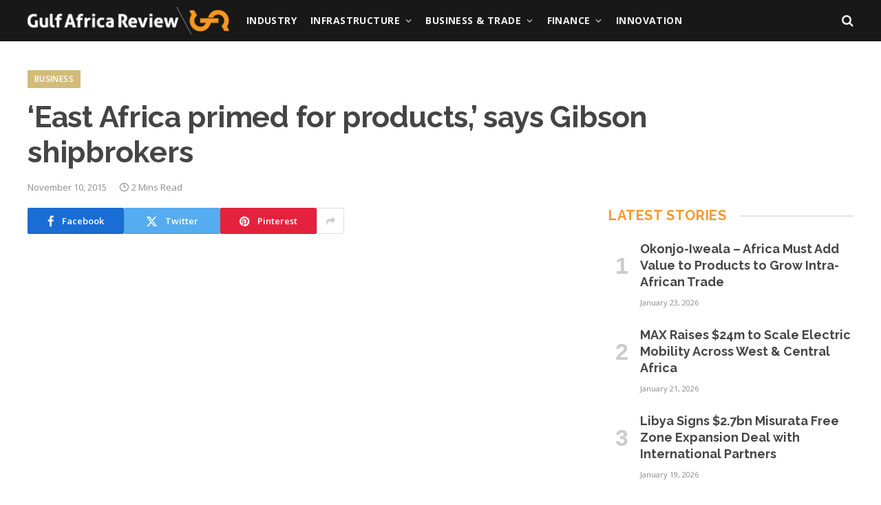

--- FILE ---
content_type: text/html; charset=UTF-8
request_url: https://www.gulfafricareview.com/east-africa-primed-for-products-says-gibson-shipbrokers/
body_size: 17609
content:

<!DOCTYPE html>
<html lang="en" class="s-light site-s-light">

<head>

	<meta charset="UTF-8" />
	<meta name="viewport" content="width=device-width, initial-scale=1" />
	<meta name='robots' content='index, follow, max-image-preview:large, max-snippet:-1, max-video-preview:-1' />

	<!-- This site is optimized with the Yoast SEO plugin v20.3 - https://yoast.com/wordpress/plugins/seo/ -->
	<title>‘East Africa primed for products,’ says Gibson shipbrokers - Gulf Africa Review</title><link rel="preload" as="image" imagesrcset="https://www.gulfafricareview.com/wp-content/uploads/2022/08/The-UAEs-non-oil-foreign-trade-has-increased-in-H1-2022.-300x180.jpg 300w, https://www.gulfafricareview.com/wp-content/uploads/2022/08/The-UAEs-non-oil-foreign-trade-has-increased-in-H1-2022.-150x90.jpg 150w, https://www.gulfafricareview.com/wp-content/uploads/2022/08/The-UAEs-non-oil-foreign-trade-has-increased-in-H1-2022.-450x270.jpg 450w, https://www.gulfafricareview.com/wp-content/uploads/2022/08/The-UAEs-non-oil-foreign-trade-has-increased-in-H1-2022..jpg 750w" imagesizes="(max-width: 110px) 100vw, 110px" /><link rel="preload" as="font" href="https://www.gulfafricareview.com/wp-content/themes/smart-mag/css/icons/fonts/ts-icons.woff2?v3.0" type="font/woff2" crossorigin="anonymous" />
	<link rel="canonical" href="https://www.gulfafricareview.com/east-africa-primed-for-products-says-gibson-shipbrokers/" />
	<meta property="og:locale" content="en_US" />
	<meta property="og:type" content="article" />
	<meta property="og:title" content="‘East Africa primed for products,’ says Gibson shipbrokers - Gulf Africa Review" />
	<meta property="og:description" content="E.A Gibson highlights the importance of the East African markets and its increasing demand for refined imports ‘East Africa is an important export market for refiners in both the Middle East and India’, according to a recent report published by veteran shipbrokers, E.A. Gibson. Citing the favourable coverage given to the Western and Northern continental" />
	<meta property="og:url" content="https://www.gulfafricareview.com/east-africa-primed-for-products-says-gibson-shipbrokers/" />
	<meta property="og:site_name" content="Gulf Africa Review" />
	<meta property="article:publisher" content="https://www.facebook.com/GulfAfrica/" />
	<meta property="article:published_time" content="2015-11-10T00:00:00+00:00" />
	<meta property="article:modified_time" content="2022-04-03T11:26:34+00:00" />
	<meta property="og:image" content="https://www.gulfafricareview.com/wp-content/uploads/2022/03/cropped-gar-icon@512x-80.jpg" />
	<meta property="og:image:width" content="512" />
	<meta property="og:image:height" content="512" />
	<meta property="og:image:type" content="image/jpeg" />
	<meta name="author" content="GAR STAFF" />
	<meta name="twitter:card" content="summary_large_image" />
	<meta name="twitter:creator" content="@gulfafrica" />
	<meta name="twitter:site" content="@gulfafrica" />
	<script type="application/ld+json" class="yoast-schema-graph">{
	    "@context": "https://schema.org",
	    "@graph": [
	        {
	            "@type": "Article",
	            "@id": "https://www.gulfafricareview.com/east-africa-primed-for-products-says-gibson-shipbrokers/#article",
	            "isPartOf": {
	                "@id": "https://www.gulfafricareview.com/east-africa-primed-for-products-says-gibson-shipbrokers/"
	            },
	            "author": {
	                "name": "GAR STAFF",
	                "@id": "https://www.gulfafricareview.com/#/schema/person/baceb073d13e3b2a114baf331d6a1da6"
	            },
	            "headline": "‘East Africa primed for products,’ says Gibson shipbrokers",
	            "datePublished": "2015-11-10T00:00:00+00:00",
	            "dateModified": "2022-04-03T11:26:34+00:00",
	            "mainEntityOfPage": {
	                "@id": "https://www.gulfafricareview.com/east-africa-primed-for-products-says-gibson-shipbrokers/"
	            },
	            "wordCount": 398,
	            "publisher": {
	                "@id": "https://www.gulfafricareview.com/#organization"
	            },
	            "image": {
	                "@id": "https://www.gulfafricareview.com/east-africa-primed-for-products-says-gibson-shipbrokers/#primaryimage"
	            },
	            "thumbnailUrl": "",
	            "keywords": [
	                "Diesel",
	                "fuel",
	                "India",
	                "kenya",
	                "Middle East",
	                "mozambique",
	                "shipping &amp; logistics",
	                "Tanzania"
	            ],
	            "articleSection": [
	                "Business",
	                "Business &amp; Trade",
	                "Commodities"
	            ],
	            "inLanguage": "en"
	        },
	        {
	            "@type": "WebPage",
	            "@id": "https://www.gulfafricareview.com/east-africa-primed-for-products-says-gibson-shipbrokers/",
	            "url": "https://www.gulfafricareview.com/east-africa-primed-for-products-says-gibson-shipbrokers/",
	            "name": "‘East Africa primed for products,’ says Gibson shipbrokers - Gulf Africa Review",
	            "isPartOf": {
	                "@id": "https://www.gulfafricareview.com/#website"
	            },
	            "primaryImageOfPage": {
	                "@id": "https://www.gulfafricareview.com/east-africa-primed-for-products-says-gibson-shipbrokers/#primaryimage"
	            },
	            "image": {
	                "@id": "https://www.gulfafricareview.com/east-africa-primed-for-products-says-gibson-shipbrokers/#primaryimage"
	            },
	            "thumbnailUrl": "",
	            "datePublished": "2015-11-10T00:00:00+00:00",
	            "dateModified": "2022-04-03T11:26:34+00:00",
	            "breadcrumb": {
	                "@id": "https://www.gulfafricareview.com/east-africa-primed-for-products-says-gibson-shipbrokers/#breadcrumb"
	            },
	            "inLanguage": "en",
	            "potentialAction": [
	                {
	                    "@type": "ReadAction",
	                    "target": [
	                        "https://www.gulfafricareview.com/east-africa-primed-for-products-says-gibson-shipbrokers/"
	                    ]
	                }
	            ]
	        },
	        {
	            "@type": "ImageObject",
	            "inLanguage": "en",
	            "@id": "https://www.gulfafricareview.com/east-africa-primed-for-products-says-gibson-shipbrokers/#primaryimage",
	            "url": "",
	            "contentUrl": ""
	        },
	        {
	            "@type": "BreadcrumbList",
	            "@id": "https://www.gulfafricareview.com/east-africa-primed-for-products-says-gibson-shipbrokers/#breadcrumb",
	            "itemListElement": [
	                {
	                    "@type": "ListItem",
	                    "position": 1,
	                    "name": "Home",
	                    "item": "https://www.gulfafricareview.com/"
	                },
	                {
	                    "@type": "ListItem",
	                    "position": 2,
	                    "name": "‘East Africa primed for products,’ says Gibson shipbrokers"
	                }
	            ]
	        },
	        {
	            "@type": "WebSite",
	            "@id": "https://www.gulfafricareview.com/#website",
	            "url": "https://www.gulfafricareview.com/",
	            "name": "Gulf Africa Review",
	            "description": "Inside knowledge of Africa",
	            "publisher": {
	                "@id": "https://www.gulfafricareview.com/#organization"
	            },
	            "potentialAction": [
	                {
	                    "@type": "SearchAction",
	                    "target": {
	                        "@type": "EntryPoint",
	                        "urlTemplate": "https://www.gulfafricareview.com/?s={search_term_string}"
	                    },
	                    "query-input": "required name=search_term_string"
	                }
	            ],
	            "inLanguage": "en"
	        },
	        {
	            "@type": "Organization",
	            "@id": "https://www.gulfafricareview.com/#organization",
	            "name": "Gulf Africa Review",
	            "url": "https://www.gulfafricareview.com/",
	            "logo": {
	                "@type": "ImageObject",
	                "inLanguage": "en",
	                "@id": "https://www.gulfafricareview.com/#/schema/logo/image/",
	                "url": "https://www.gulfafricareview.com/wp-content/uploads/2022/03/gar-logo-color.png",
	                "contentUrl": "https://www.gulfafricareview.com/wp-content/uploads/2022/03/gar-logo-color.png",
	                "width": 300,
	                "height": 41,
	                "caption": "Gulf Africa Review"
	            },
	            "image": {
	                "@id": "https://www.gulfafricareview.com/#/schema/logo/image/"
	            },
	            "sameAs": [
	                "https://www.facebook.com/GulfAfrica/",
	                "https://twitter.com/gulfafrica",
	                "https://www.instagram.com/gulfafricareview/",
	                "https://www.youtube.com/channel/UC_nuLPLPvPfZhZ25CpDU6aA"
	            ]
	        },
	        {
	            "@type": "Person",
	            "@id": "https://www.gulfafricareview.com/#/schema/person/baceb073d13e3b2a114baf331d6a1da6",
	            "name": "GAR STAFF",
	            "image": {
	                "@type": "ImageObject",
	                "inLanguage": "en",
	                "@id": "https://www.gulfafricareview.com/#/schema/person/image/",
	                "url": "https://secure.gravatar.com/avatar/e127e9ed8565c58349ff46339075bdec?s=96&d=mm&r=g",
	                "contentUrl": "https://secure.gravatar.com/avatar/e127e9ed8565c58349ff46339075bdec?s=96&d=mm&r=g",
	                "caption": "GAR STAFF"
	            },
	            "url": "https://www.gulfafricareview.com/author/gar-staff/"
	        }
	    ]
	}</script>
	<!-- / Yoast SEO plugin. -->


<link rel='dns-prefetch' href='//fonts.googleapis.com' />
<link rel="alternate" type="application/rss+xml" title="Gulf Africa Review &raquo; Feed" href="https://www.gulfafricareview.com/feed/" />
<link rel="alternate" type="application/rss+xml" title="Gulf Africa Review &raquo; Comments Feed" href="https://www.gulfafricareview.com/comments/feed/" />
<script type="text/javascript" id="wpp-js" src="https://www.gulfafricareview.com/wp-content/plugins/wordpress-popular-posts/assets/js/wpp.min.js?ver=7.3.1" data-sampling="0" data-sampling-rate="100" data-api-url="https://www.gulfafricareview.com/wp-json/wordpress-popular-posts" data-post-id="322" data-token="212893c88d" data-lang="0" data-debug="0"></script>
<script type="text/javascript">
/* <![CDATA[ */
window._wpemojiSettings = {"baseUrl":"https:\/\/s.w.org\/images\/core\/emoji\/14.0.0\/72x72\/","ext":".png","svgUrl":"https:\/\/s.w.org\/images\/core\/emoji\/14.0.0\/svg\/","svgExt":".svg","source":{"concatemoji":"https:\/\/www.gulfafricareview.com\/wp-includes\/js\/wp-emoji-release.min.js?ver=6.4.7"}};
/*! This file is auto-generated */
!function(i,n){var o,s,e;function c(e){try{var t={supportTests:e,timestamp:(new Date).valueOf()};sessionStorage.setItem(o,JSON.stringify(t))}catch(e){}}function p(e,t,n){e.clearRect(0,0,e.canvas.width,e.canvas.height),e.fillText(t,0,0);var t=new Uint32Array(e.getImageData(0,0,e.canvas.width,e.canvas.height).data),r=(e.clearRect(0,0,e.canvas.width,e.canvas.height),e.fillText(n,0,0),new Uint32Array(e.getImageData(0,0,e.canvas.width,e.canvas.height).data));return t.every(function(e,t){return e===r[t]})}function u(e,t,n){switch(t){case"flag":return n(e,"\ud83c\udff3\ufe0f\u200d\u26a7\ufe0f","\ud83c\udff3\ufe0f\u200b\u26a7\ufe0f")?!1:!n(e,"\ud83c\uddfa\ud83c\uddf3","\ud83c\uddfa\u200b\ud83c\uddf3")&&!n(e,"\ud83c\udff4\udb40\udc67\udb40\udc62\udb40\udc65\udb40\udc6e\udb40\udc67\udb40\udc7f","\ud83c\udff4\u200b\udb40\udc67\u200b\udb40\udc62\u200b\udb40\udc65\u200b\udb40\udc6e\u200b\udb40\udc67\u200b\udb40\udc7f");case"emoji":return!n(e,"\ud83e\udef1\ud83c\udffb\u200d\ud83e\udef2\ud83c\udfff","\ud83e\udef1\ud83c\udffb\u200b\ud83e\udef2\ud83c\udfff")}return!1}function f(e,t,n){var r="undefined"!=typeof WorkerGlobalScope&&self instanceof WorkerGlobalScope?new OffscreenCanvas(300,150):i.createElement("canvas"),a=r.getContext("2d",{willReadFrequently:!0}),o=(a.textBaseline="top",a.font="600 32px Arial",{});return e.forEach(function(e){o[e]=t(a,e,n)}),o}function t(e){var t=i.createElement("script");t.src=e,t.defer=!0,i.head.appendChild(t)}"undefined"!=typeof Promise&&(o="wpEmojiSettingsSupports",s=["flag","emoji"],n.supports={everything:!0,everythingExceptFlag:!0},e=new Promise(function(e){i.addEventListener("DOMContentLoaded",e,{once:!0})}),new Promise(function(t){var n=function(){try{var e=JSON.parse(sessionStorage.getItem(o));if("object"==typeof e&&"number"==typeof e.timestamp&&(new Date).valueOf()<e.timestamp+604800&&"object"==typeof e.supportTests)return e.supportTests}catch(e){}return null}();if(!n){if("undefined"!=typeof Worker&&"undefined"!=typeof OffscreenCanvas&&"undefined"!=typeof URL&&URL.createObjectURL&&"undefined"!=typeof Blob)try{var e="postMessage("+f.toString()+"("+[JSON.stringify(s),u.toString(),p.toString()].join(",")+"));",r=new Blob([e],{type:"text/javascript"}),a=new Worker(URL.createObjectURL(r),{name:"wpTestEmojiSupports"});return void(a.onmessage=function(e){c(n=e.data),a.terminate(),t(n)})}catch(e){}c(n=f(s,u,p))}t(n)}).then(function(e){for(var t in e)n.supports[t]=e[t],n.supports.everything=n.supports.everything&&n.supports[t],"flag"!==t&&(n.supports.everythingExceptFlag=n.supports.everythingExceptFlag&&n.supports[t]);n.supports.everythingExceptFlag=n.supports.everythingExceptFlag&&!n.supports.flag,n.DOMReady=!1,n.readyCallback=function(){n.DOMReady=!0}}).then(function(){return e}).then(function(){var e;n.supports.everything||(n.readyCallback(),(e=n.source||{}).concatemoji?t(e.concatemoji):e.wpemoji&&e.twemoji&&(t(e.twemoji),t(e.wpemoji)))}))}((window,document),window._wpemojiSettings);
/* ]]> */
</script>
<style id='wp-emoji-styles-inline-css' type='text/css'>

	img.wp-smiley, img.emoji {
		display: inline !important;
		border: none !important;
		box-shadow: none !important;
		height: 1em !important;
		width: 1em !important;
		margin: 0 0.07em !important;
		vertical-align: -0.1em !important;
		background: none !important;
		padding: 0 !important;
	}
</style>
<link rel='stylesheet' id='wp-block-library-css' href='https://www.gulfafricareview.com/wp-includes/css/dist/block-library/style.min.css?ver=6.4.7' type='text/css' media='all' />
<style id='classic-theme-styles-inline-css' type='text/css'>
/*! This file is auto-generated */
.wp-block-button__link{color:#fff;background-color:#32373c;border-radius:9999px;box-shadow:none;text-decoration:none;padding:calc(.667em + 2px) calc(1.333em + 2px);font-size:1.125em}.wp-block-file__button{background:#32373c;color:#fff;text-decoration:none}
</style>
<style id='global-styles-inline-css' type='text/css'>
body{--wp--preset--color--black: #000000;--wp--preset--color--cyan-bluish-gray: #abb8c3;--wp--preset--color--white: #ffffff;--wp--preset--color--pale-pink: #f78da7;--wp--preset--color--vivid-red: #cf2e2e;--wp--preset--color--luminous-vivid-orange: #ff6900;--wp--preset--color--luminous-vivid-amber: #fcb900;--wp--preset--color--light-green-cyan: #7bdcb5;--wp--preset--color--vivid-green-cyan: #00d084;--wp--preset--color--pale-cyan-blue: #8ed1fc;--wp--preset--color--vivid-cyan-blue: #0693e3;--wp--preset--color--vivid-purple: #9b51e0;--wp--preset--gradient--vivid-cyan-blue-to-vivid-purple: linear-gradient(135deg,rgba(6,147,227,1) 0%,rgb(155,81,224) 100%);--wp--preset--gradient--light-green-cyan-to-vivid-green-cyan: linear-gradient(135deg,rgb(122,220,180) 0%,rgb(0,208,130) 100%);--wp--preset--gradient--luminous-vivid-amber-to-luminous-vivid-orange: linear-gradient(135deg,rgba(252,185,0,1) 0%,rgba(255,105,0,1) 100%);--wp--preset--gradient--luminous-vivid-orange-to-vivid-red: linear-gradient(135deg,rgba(255,105,0,1) 0%,rgb(207,46,46) 100%);--wp--preset--gradient--very-light-gray-to-cyan-bluish-gray: linear-gradient(135deg,rgb(238,238,238) 0%,rgb(169,184,195) 100%);--wp--preset--gradient--cool-to-warm-spectrum: linear-gradient(135deg,rgb(74,234,220) 0%,rgb(151,120,209) 20%,rgb(207,42,186) 40%,rgb(238,44,130) 60%,rgb(251,105,98) 80%,rgb(254,248,76) 100%);--wp--preset--gradient--blush-light-purple: linear-gradient(135deg,rgb(255,206,236) 0%,rgb(152,150,240) 100%);--wp--preset--gradient--blush-bordeaux: linear-gradient(135deg,rgb(254,205,165) 0%,rgb(254,45,45) 50%,rgb(107,0,62) 100%);--wp--preset--gradient--luminous-dusk: linear-gradient(135deg,rgb(255,203,112) 0%,rgb(199,81,192) 50%,rgb(65,88,208) 100%);--wp--preset--gradient--pale-ocean: linear-gradient(135deg,rgb(255,245,203) 0%,rgb(182,227,212) 50%,rgb(51,167,181) 100%);--wp--preset--gradient--electric-grass: linear-gradient(135deg,rgb(202,248,128) 0%,rgb(113,206,126) 100%);--wp--preset--gradient--midnight: linear-gradient(135deg,rgb(2,3,129) 0%,rgb(40,116,252) 100%);--wp--preset--font-size--small: 13px;--wp--preset--font-size--medium: 20px;--wp--preset--font-size--large: 36px;--wp--preset--font-size--x-large: 42px;--wp--preset--spacing--20: 0.44rem;--wp--preset--spacing--30: 0.67rem;--wp--preset--spacing--40: 1rem;--wp--preset--spacing--50: 1.5rem;--wp--preset--spacing--60: 2.25rem;--wp--preset--spacing--70: 3.38rem;--wp--preset--spacing--80: 5.06rem;--wp--preset--shadow--natural: 6px 6px 9px rgba(0, 0, 0, 0.2);--wp--preset--shadow--deep: 12px 12px 50px rgba(0, 0, 0, 0.4);--wp--preset--shadow--sharp: 6px 6px 0px rgba(0, 0, 0, 0.2);--wp--preset--shadow--outlined: 6px 6px 0px -3px rgba(255, 255, 255, 1), 6px 6px rgba(0, 0, 0, 1);--wp--preset--shadow--crisp: 6px 6px 0px rgba(0, 0, 0, 1);}:where(.is-layout-flex){gap: 0.5em;}:where(.is-layout-grid){gap: 0.5em;}body .is-layout-flow > .alignleft{float: left;margin-inline-start: 0;margin-inline-end: 2em;}body .is-layout-flow > .alignright{float: right;margin-inline-start: 2em;margin-inline-end: 0;}body .is-layout-flow > .aligncenter{margin-left: auto !important;margin-right: auto !important;}body .is-layout-constrained > .alignleft{float: left;margin-inline-start: 0;margin-inline-end: 2em;}body .is-layout-constrained > .alignright{float: right;margin-inline-start: 2em;margin-inline-end: 0;}body .is-layout-constrained > .aligncenter{margin-left: auto !important;margin-right: auto !important;}body .is-layout-constrained > :where(:not(.alignleft):not(.alignright):not(.alignfull)){max-width: var(--wp--style--global--content-size);margin-left: auto !important;margin-right: auto !important;}body .is-layout-constrained > .alignwide{max-width: var(--wp--style--global--wide-size);}body .is-layout-flex{display: flex;}body .is-layout-flex{flex-wrap: wrap;align-items: center;}body .is-layout-flex > *{margin: 0;}body .is-layout-grid{display: grid;}body .is-layout-grid > *{margin: 0;}:where(.wp-block-columns.is-layout-flex){gap: 2em;}:where(.wp-block-columns.is-layout-grid){gap: 2em;}:where(.wp-block-post-template.is-layout-flex){gap: 1.25em;}:where(.wp-block-post-template.is-layout-grid){gap: 1.25em;}.has-black-color{color: var(--wp--preset--color--black) !important;}.has-cyan-bluish-gray-color{color: var(--wp--preset--color--cyan-bluish-gray) !important;}.has-white-color{color: var(--wp--preset--color--white) !important;}.has-pale-pink-color{color: var(--wp--preset--color--pale-pink) !important;}.has-vivid-red-color{color: var(--wp--preset--color--vivid-red) !important;}.has-luminous-vivid-orange-color{color: var(--wp--preset--color--luminous-vivid-orange) !important;}.has-luminous-vivid-amber-color{color: var(--wp--preset--color--luminous-vivid-amber) !important;}.has-light-green-cyan-color{color: var(--wp--preset--color--light-green-cyan) !important;}.has-vivid-green-cyan-color{color: var(--wp--preset--color--vivid-green-cyan) !important;}.has-pale-cyan-blue-color{color: var(--wp--preset--color--pale-cyan-blue) !important;}.has-vivid-cyan-blue-color{color: var(--wp--preset--color--vivid-cyan-blue) !important;}.has-vivid-purple-color{color: var(--wp--preset--color--vivid-purple) !important;}.has-black-background-color{background-color: var(--wp--preset--color--black) !important;}.has-cyan-bluish-gray-background-color{background-color: var(--wp--preset--color--cyan-bluish-gray) !important;}.has-white-background-color{background-color: var(--wp--preset--color--white) !important;}.has-pale-pink-background-color{background-color: var(--wp--preset--color--pale-pink) !important;}.has-vivid-red-background-color{background-color: var(--wp--preset--color--vivid-red) !important;}.has-luminous-vivid-orange-background-color{background-color: var(--wp--preset--color--luminous-vivid-orange) !important;}.has-luminous-vivid-amber-background-color{background-color: var(--wp--preset--color--luminous-vivid-amber) !important;}.has-light-green-cyan-background-color{background-color: var(--wp--preset--color--light-green-cyan) !important;}.has-vivid-green-cyan-background-color{background-color: var(--wp--preset--color--vivid-green-cyan) !important;}.has-pale-cyan-blue-background-color{background-color: var(--wp--preset--color--pale-cyan-blue) !important;}.has-vivid-cyan-blue-background-color{background-color: var(--wp--preset--color--vivid-cyan-blue) !important;}.has-vivid-purple-background-color{background-color: var(--wp--preset--color--vivid-purple) !important;}.has-black-border-color{border-color: var(--wp--preset--color--black) !important;}.has-cyan-bluish-gray-border-color{border-color: var(--wp--preset--color--cyan-bluish-gray) !important;}.has-white-border-color{border-color: var(--wp--preset--color--white) !important;}.has-pale-pink-border-color{border-color: var(--wp--preset--color--pale-pink) !important;}.has-vivid-red-border-color{border-color: var(--wp--preset--color--vivid-red) !important;}.has-luminous-vivid-orange-border-color{border-color: var(--wp--preset--color--luminous-vivid-orange) !important;}.has-luminous-vivid-amber-border-color{border-color: var(--wp--preset--color--luminous-vivid-amber) !important;}.has-light-green-cyan-border-color{border-color: var(--wp--preset--color--light-green-cyan) !important;}.has-vivid-green-cyan-border-color{border-color: var(--wp--preset--color--vivid-green-cyan) !important;}.has-pale-cyan-blue-border-color{border-color: var(--wp--preset--color--pale-cyan-blue) !important;}.has-vivid-cyan-blue-border-color{border-color: var(--wp--preset--color--vivid-cyan-blue) !important;}.has-vivid-purple-border-color{border-color: var(--wp--preset--color--vivid-purple) !important;}.has-vivid-cyan-blue-to-vivid-purple-gradient-background{background: var(--wp--preset--gradient--vivid-cyan-blue-to-vivid-purple) !important;}.has-light-green-cyan-to-vivid-green-cyan-gradient-background{background: var(--wp--preset--gradient--light-green-cyan-to-vivid-green-cyan) !important;}.has-luminous-vivid-amber-to-luminous-vivid-orange-gradient-background{background: var(--wp--preset--gradient--luminous-vivid-amber-to-luminous-vivid-orange) !important;}.has-luminous-vivid-orange-to-vivid-red-gradient-background{background: var(--wp--preset--gradient--luminous-vivid-orange-to-vivid-red) !important;}.has-very-light-gray-to-cyan-bluish-gray-gradient-background{background: var(--wp--preset--gradient--very-light-gray-to-cyan-bluish-gray) !important;}.has-cool-to-warm-spectrum-gradient-background{background: var(--wp--preset--gradient--cool-to-warm-spectrum) !important;}.has-blush-light-purple-gradient-background{background: var(--wp--preset--gradient--blush-light-purple) !important;}.has-blush-bordeaux-gradient-background{background: var(--wp--preset--gradient--blush-bordeaux) !important;}.has-luminous-dusk-gradient-background{background: var(--wp--preset--gradient--luminous-dusk) !important;}.has-pale-ocean-gradient-background{background: var(--wp--preset--gradient--pale-ocean) !important;}.has-electric-grass-gradient-background{background: var(--wp--preset--gradient--electric-grass) !important;}.has-midnight-gradient-background{background: var(--wp--preset--gradient--midnight) !important;}.has-small-font-size{font-size: var(--wp--preset--font-size--small) !important;}.has-medium-font-size{font-size: var(--wp--preset--font-size--medium) !important;}.has-large-font-size{font-size: var(--wp--preset--font-size--large) !important;}.has-x-large-font-size{font-size: var(--wp--preset--font-size--x-large) !important;}
.wp-block-navigation a:where(:not(.wp-element-button)){color: inherit;}
:where(.wp-block-post-template.is-layout-flex){gap: 1.25em;}:where(.wp-block-post-template.is-layout-grid){gap: 1.25em;}
:where(.wp-block-columns.is-layout-flex){gap: 2em;}:where(.wp-block-columns.is-layout-grid){gap: 2em;}
.wp-block-pullquote{font-size: 1.5em;line-height: 1.6;}
</style>
<link rel='stylesheet' id='contact-form-7-css' href='https://www.gulfafricareview.com/wp-content/plugins/contact-form-7/includes/css/styles.css?ver=5.7.5.1' type='text/css' media='all' />
<link rel='stylesheet' id='wordpress-popular-posts-css-css' href='https://www.gulfafricareview.com/wp-content/plugins/wordpress-popular-posts/assets/css/wpp.css?ver=7.3.1' type='text/css' media='all' />
<style id='akismet-widget-style-inline-css' type='text/css'>

			.a-stats {
				--akismet-color-mid-green: #357b49;
				--akismet-color-white: #fff;
				--akismet-color-light-grey: #f6f7f7;

				max-width: 350px;
				width: auto;
			}

			.a-stats * {
				all: unset;
				box-sizing: border-box;
			}

			.a-stats strong {
				font-weight: 600;
			}

			.a-stats a.a-stats__link,
			.a-stats a.a-stats__link:visited,
			.a-stats a.a-stats__link:active {
				background: var(--akismet-color-mid-green);
				border: none;
				box-shadow: none;
				border-radius: 8px;
				color: var(--akismet-color-white);
				cursor: pointer;
				display: block;
				font-family: -apple-system, BlinkMacSystemFont, 'Segoe UI', 'Roboto', 'Oxygen-Sans', 'Ubuntu', 'Cantarell', 'Helvetica Neue', sans-serif;
				font-weight: 500;
				padding: 12px;
				text-align: center;
				text-decoration: none;
				transition: all 0.2s ease;
			}

			/* Extra specificity to deal with TwentyTwentyOne focus style */
			.widget .a-stats a.a-stats__link:focus {
				background: var(--akismet-color-mid-green);
				color: var(--akismet-color-white);
				text-decoration: none;
			}

			.a-stats a.a-stats__link:hover {
				filter: brightness(110%);
				box-shadow: 0 4px 12px rgba(0, 0, 0, 0.06), 0 0 2px rgba(0, 0, 0, 0.16);
			}

			.a-stats .count {
				color: var(--akismet-color-white);
				display: block;
				font-size: 1.5em;
				line-height: 1.4;
				padding: 0 13px;
				white-space: nowrap;
			}
		
</style>
<link rel='stylesheet' id='smartmag-core-css' href='https://www.gulfafricareview.com/wp-content/themes/smart-mag/style.css?ver=10.0.0' type='text/css' media='all' />
<style id='smartmag-core-inline-css' type='text/css'>
:root { --c-main: #f69731;
--c-main-rgb: 246,151,49;
--c-headings: #454545;
--text-font: "Open Sans", system-ui, -apple-system, "Segoe UI", Arial, sans-serif;
--body-font: "Open Sans", system-ui, -apple-system, "Segoe UI", Arial, sans-serif;
--ui-font: "Open Sans", system-ui, -apple-system, "Segoe UI", Arial, sans-serif;
--title-font: "Open Sans", system-ui, -apple-system, "Segoe UI", Arial, sans-serif;
--h-font: "Open Sans", system-ui, -apple-system, "Segoe UI", Arial, sans-serif;
--title-font: "Raleway", system-ui, -apple-system, "Segoe UI", Arial, sans-serif;
--h-font: "Raleway", system-ui, -apple-system, "Segoe UI", Arial, sans-serif;
--title-size-xs: 17px;
--title-size-s: 18px;
--title-size-n: 19px;
--title-size-m: 21px; }
.s-dark body { background-color: #282828; }
.smart-head-main .smart-head-mid { --head-h: 60px; background-color: #181818; }
.navigation-main .menu > li > a { font-size: 14px; font-weight: bold; text-transform: uppercase; letter-spacing: 0.03em; }
.navigation-main { --nav-items-space: 10px; }
.s-dark .navigation-main { --c-nav-hov: #dddddd; }
.s-dark .navigation { --c-nav-drop-hov: #a0a0a0; }
.smart-head-mobile .smart-head-mid { background-color: #181818; border-bottom-width: 0px; }
.navigation-small { margin-left: calc(-1 * var(--nav-items-space)); }
.s-dark .smart-head-main .spc-social,
.smart-head-main .s-dark .spc-social { --c-spc-social-hov: #bcbcbc; }
.smart-head-main .spc-social { --spc-social-fs: 16px; --spc-social-size: 36px; }
.s-dark .smart-head-main .search-icon:hover,
.smart-head-main .s-dark .search-icon:hover { color: #bcbcbc; }
.smart-head-main { --search-icon-size: 18px; }
.smart-head-mobile { --search-icon-size: 19px; }
.s-dark .smart-head-main .offcanvas-toggle:hover,
.smart-head-main .s-dark .offcanvas-toggle:hover { --c-hamburger: #bcbcbc; }
.main-footer .upper-footer { background-color: #282828; }
.post-meta .meta-item, .post-meta .text-in { font-size: 11px; }
.post-meta .post-cat > a { font-weight: 600; }
.block-head-b .heading { font-size: 20px; letter-spacing: 0.03em; }
.block-head-e1 .heading { letter-spacing: .04em; }
.block-head-e2 .heading { text-transform: uppercase; letter-spacing: 0.03em; }
.block-head-e2 { --space-below: 25px; }
.block-head-e2 .heading { color: var(--c-main); }
.block-head-g .heading { font-size: 17px; }
.block-head-g { background-color: #181818; }
.post-meta-single .meta-item, .post-meta-single .text-in { font-size: 13px; }
.post-content h1, .post-content h2, .post-content h3, .post-content h4, .post-content h5, .post-content h6 { font-family: "Barlow", system-ui, -apple-system, "Segoe UI", Arial, sans-serif; }
.site-s-light .entry-content { color: #262626; }
.post-share-b:not(.is-not-global) { --service-height: 38px; }
.spc-newsletter input[type=submit] { background: #edaf6d; }
@media (min-width: 1200px) { .block-head-e1 .heading { font-size: 20px; }
.loop-list .post-title { font-size: 24px; }
.entry-content { font-size: 17px; } }
@media (min-width: 940px) and (max-width: 1200px) { .navigation-main .menu > li > a { font-size: calc(10px + (14px - 10px) * .7); } }


.term-color-5 { --c-main: #d3bb7a; }
.navigation .menu-cat-5 { --c-term: #d3bb7a; }


.term-color-947 { --c-main: #d3bb7a; }
.navigation .menu-cat-947 { --c-term: #d3bb7a; }


.term-color-22 { --c-main: #a9b0a1; }
.navigation .menu-cat-22 { --c-term: #a9b0a1; }


.term-color-122 { --c-main: #b8797d; }
.navigation .menu-cat-122 { --c-term: #b8797d; }


.term-color-913 { --c-main: #669eb4; }
.navigation .menu-cat-913 { --c-term: #669eb4; }


.term-color-914 { --c-main: #718f77; }
.navigation .menu-cat-914 { --c-term: #718f77; }


.term-color-916 { --c-main: #d3bb7a; }
.navigation .menu-cat-916 { --c-term: #d3bb7a; }

</style>
<link rel='stylesheet' id='smartmag-magnific-popup-css' href='https://www.gulfafricareview.com/wp-content/themes/smart-mag/css/lightbox.css?ver=10.0.0' type='text/css' media='all' />
<link rel='stylesheet' id='smartmag-icons-css' href='https://www.gulfafricareview.com/wp-content/themes/smart-mag/css/icons/icons.css?ver=10.0.0' type='text/css' media='all' />
<link rel='stylesheet' id='smart-mag-child-css' href='https://www.gulfafricareview.com/wp-content/themes/smart-mag-child/style.css?ver=1.0' type='text/css' media='all' />
<link rel='stylesheet' id='smartmag-gfonts-custom-css' href='https://fonts.googleapis.com/css?family=Open+Sans%3A400%2C500%2C600%2C700%7CRaleway%3A400%2C500%2C600%2C700%7CBarlow%3A400%2C500%2C600%2C700&#038;display=swap' type='text/css' media='all' />
<script type="text/javascript" id="smartmag-lazy-inline-js-after">
/* <![CDATA[ */
/**
 * @copyright ThemeSphere
 * @preserve
 */
var BunyadLazy={};BunyadLazy.load=function(){function a(e,n){var t={};e.dataset.bgset&&e.dataset.sizes?(t.sizes=e.dataset.sizes,t.srcset=e.dataset.bgset):t.src=e.dataset.bgsrc,function(t){var a=t.dataset.ratio;if(0<a){const e=t.parentElement;if(e.classList.contains("media-ratio")){const n=e.style;n.getPropertyValue("--a-ratio")||(n.paddingBottom=100/a+"%")}}}(e);var a,o=document.createElement("img");for(a in o.onload=function(){var t="url('"+(o.currentSrc||o.src)+"')",a=e.style;a.backgroundImage!==t&&requestAnimationFrame(()=>{a.backgroundImage=t,n&&n()}),o.onload=null,o.onerror=null,o=null},o.onerror=o.onload,t)o.setAttribute(a,t[a]);o&&o.complete&&0<o.naturalWidth&&o.onload&&o.onload()}function e(t){t.dataset.loaded||a(t,()=>{document.dispatchEvent(new Event("lazyloaded")),t.dataset.loaded=1})}function n(t){"complete"===document.readyState?t():window.addEventListener("load",t)}return{initEarly:function(){var t,a=()=>{document.querySelectorAll(".img.bg-cover:not(.lazyload)").forEach(e)};"complete"!==document.readyState?(t=setInterval(a,150),n(()=>{a(),clearInterval(t)})):a()},callOnLoad:n,initBgImages:function(t){t&&n(()=>{document.querySelectorAll(".img.bg-cover").forEach(e)})},bgLoad:a}}(),BunyadLazy.load.initEarly();
/* ]]> */
</script>
<script type="text/javascript" src="https://www.gulfafricareview.com/wp-includes/js/jquery/jquery.min.js?ver=3.7.1" id="jquery-core-js"></script>
<script type="text/javascript" src="https://www.gulfafricareview.com/wp-includes/js/jquery/jquery-migrate.min.js?ver=3.4.1" id="jquery-migrate-js"></script>
<link rel="https://api.w.org/" href="https://www.gulfafricareview.com/wp-json/" /><link rel="alternate" type="application/json" href="https://www.gulfafricareview.com/wp-json/wp/v2/posts/322" /><link rel="EditURI" type="application/rsd+xml" title="RSD" href="https://www.gulfafricareview.com/xmlrpc.php?rsd" />
<meta name="generator" content="WordPress 6.4.7" />
<link rel='shortlink' href='https://www.gulfafricareview.com/?p=322' />
<link rel="alternate" type="application/json+oembed" href="https://www.gulfafricareview.com/wp-json/oembed/1.0/embed?url=https%3A%2F%2Fwww.gulfafricareview.com%2Feast-africa-primed-for-products-says-gibson-shipbrokers%2F" />
<link rel="alternate" type="text/xml+oembed" href="https://www.gulfafricareview.com/wp-json/oembed/1.0/embed?url=https%3A%2F%2Fwww.gulfafricareview.com%2Feast-africa-primed-for-products-says-gibson-shipbrokers%2F&#038;format=xml" />
            <style id="wpp-loading-animation-styles">@-webkit-keyframes bgslide{from{background-position-x:0}to{background-position-x:-200%}}@keyframes bgslide{from{background-position-x:0}to{background-position-x:-200%}}.wpp-widget-block-placeholder,.wpp-shortcode-placeholder{margin:0 auto;width:60px;height:3px;background:#dd3737;background:linear-gradient(90deg,#dd3737 0%,#571313 10%,#dd3737 100%);background-size:200% auto;border-radius:3px;-webkit-animation:bgslide 1s infinite linear;animation:bgslide 1s infinite linear}</style>
            
		<script>
		var BunyadSchemeKey = 'bunyad-scheme';
		(() => {
			const d = document.documentElement;
			const c = d.classList;
			var scheme = localStorage.getItem(BunyadSchemeKey);
			
			if (scheme) {
				d.dataset.origClass = c;
				scheme === 'dark' ? c.remove('s-light', 'site-s-light') : c.remove('s-dark', 'site-s-dark');
				c.add('site-s-' + scheme, 's-' + scheme);
			}
		})();
		</script>
		<meta name="generator" content="Elementor 3.19.2; features: e_optimized_assets_loading, e_optimized_css_loading, additional_custom_breakpoints, block_editor_assets_optimize, e_image_loading_optimization; settings: css_print_method-external, google_font-enabled, font_display-auto">
<!-- Google Tag Manager -->

<!-- Global site tag (gtag.js) - Google Analytics -->
<script async src="https://www.googletagmanager.com/gtag/js?id=UA-45899140-1"></script>
<script>
  window.dataLayer = window.dataLayer || [];
  function gtag(){dataLayer.push(arguments);}
  gtag('js', new Date());

  gtag('config', 'UA-45899140-1');
</script>

<!-- Global site tag (gtag.js) - Google Analytics -->
<script async src="https://www.googletagmanager.com/gtag/js?id=G-MW2CH3ZQCH"></script>
<script>
  window.dataLayer = window.dataLayer || [];
  function gtag(){dataLayer.push(arguments);}
  gtag('js', new Date());

  gtag('config', 'G-MW2CH3ZQCH');
</script>

<link rel="icon" href="https://www.gulfafricareview.com/wp-content/uploads/2022/03/cropped-gar-icon@512x-80-32x32.jpg" sizes="32x32" />
<link rel="icon" href="https://www.gulfafricareview.com/wp-content/uploads/2022/03/cropped-gar-icon@512x-80-192x192.jpg" sizes="192x192" />
<link rel="apple-touch-icon" href="https://www.gulfafricareview.com/wp-content/uploads/2022/03/cropped-gar-icon@512x-80-180x180.jpg" />
<meta name="msapplication-TileImage" content="https://www.gulfafricareview.com/wp-content/uploads/2022/03/cropped-gar-icon@512x-80-270x270.jpg" />
		<style type="text/css" id="wp-custom-css">
			.meta-item.cat-labels {
  display: flex;
  flex-wrap: wrap !important;
  width: 100%;
}
.meta-item.cat-labels .category {
  width: max-content;
}
.post-meta .post-cat {
  justify-content: left;
}		</style>
		

</head>

<body class="post-template-default single single-post postid-322 single-format-standard right-sidebar post-layout-large post-cat-5 has-lb has-lb-sm layout-normal elementor-default elementor-kit-480">



<div class="main-wrap">

	
<div class="off-canvas-backdrop"></div>
<div class="mobile-menu-container off-canvas s-dark" id="off-canvas">

	<div class="off-canvas-head">
		<a href="#" class="close">
			<span class="visuallyhidden">Close Menu</span>
			<i class="tsi tsi-times"></i>
		</a>

		<div class="ts-logo">
					</div>
	</div>

	<div class="off-canvas-content">

					<ul class="mobile-menu"></ul>
		
					<div class="off-canvas-widgets">
				
		<div id="smartmag-block-posts-small-2" class="widget ts-block-widget smartmag-widget-posts-small">		
		<div class="block">
					<section class="block-wrap block-posts-small block-sc mb-none" data-id="1">

			<div class="widget-title block-head block-head-ac block-head-b"><h5 class="heading">What's Hot</h5></div>	
			<div class="block-content">
				
	<div class="loop loop-small loop-small-a loop-sep loop-small-sep grid grid-1 md:grid-1 sm:grid-1 xs:grid-1">

					
<article class="l-post small-post small-a-post m-pos-left">

	
			<div class="media">

		
			<a href="https://www.gulfafricareview.com/okonjo-iweala-add-value-to-products-to-grow-intra-african-trade/" class="image-link media-ratio ar-bunyad-thumb" title="Okonjo-Iweala &#8211; Africa Must Add Value to Products to Grow Intra-African Trade"><span data-bgsrc="https://www.gulfafricareview.com/wp-content/uploads/2026/01/ngoziDG_lg-300x169.jpg" class="img bg-cover wp-post-image attachment-medium size-medium lazyload" data-bgset="https://www.gulfafricareview.com/wp-content/uploads/2026/01/ngoziDG_lg-300x169.jpg 300w, https://www.gulfafricareview.com/wp-content/uploads/2026/01/ngoziDG_lg-1024x576.jpg 1024w, https://www.gulfafricareview.com/wp-content/uploads/2026/01/ngoziDG_lg-768x432.jpg 768w, https://www.gulfafricareview.com/wp-content/uploads/2026/01/ngoziDG_lg-150x84.jpg 150w, https://www.gulfafricareview.com/wp-content/uploads/2026/01/ngoziDG_lg-450x253.jpg 450w, https://www.gulfafricareview.com/wp-content/uploads/2026/01/ngoziDG_lg.jpg 1200w" data-sizes="(max-width: 110px) 100vw, 110px" role="img" aria-label="Ngozi Okonjo-Iweala"></span></a>			
			
			
			
		
		</div>
	

	
		<div class="content">

			<div class="post-meta post-meta-a post-meta-left has-below"><h4 class="is-title post-title"><a href="https://www.gulfafricareview.com/okonjo-iweala-add-value-to-products-to-grow-intra-african-trade/">Okonjo-Iweala &#8211; Africa Must Add Value to Products to Grow Intra-African Trade</a></h4><div class="post-meta-items meta-below"><span class="meta-item date"><span class="date-link"><time class="post-date" datetime="2026-01-23T06:31:50+00:00">January 23, 2026</time></span></span></div></div>			
			
			
		</div>

	
</article>	
					
<article class="l-post small-post small-a-post m-pos-left">

	
			<div class="media">

		
			<a href="https://www.gulfafricareview.com/max-raises-24m-to-scale-electric-mobility-in-west-central-africa/" class="image-link media-ratio ar-bunyad-thumb" title="MAX Raises $24m to Scale Electric Mobility Across West &amp; Central Africa"><span data-bgsrc="https://www.gulfafricareview.com/wp-content/uploads/2026/01/MAX-Nigeria-300x169.jpg" class="img bg-cover wp-post-image attachment-medium size-medium lazyload" data-bgset="https://www.gulfafricareview.com/wp-content/uploads/2026/01/MAX-Nigeria-300x169.jpg 300w, https://www.gulfafricareview.com/wp-content/uploads/2026/01/MAX-Nigeria-768x432.jpg 768w, https://www.gulfafricareview.com/wp-content/uploads/2026/01/MAX-Nigeria-150x84.jpg 150w, https://www.gulfafricareview.com/wp-content/uploads/2026/01/MAX-Nigeria-450x253.jpg 450w, https://www.gulfafricareview.com/wp-content/uploads/2026/01/MAX-Nigeria.jpg 1024w" data-sizes="(max-width: 110px) 100vw, 110px" role="img" aria-label="Max"></span></a>			
			
			
			
		
		</div>
	

	
		<div class="content">

			<div class="post-meta post-meta-a post-meta-left has-below"><h4 class="is-title post-title"><a href="https://www.gulfafricareview.com/max-raises-24m-to-scale-electric-mobility-in-west-central-africa/">MAX Raises $24m to Scale Electric Mobility Across West &amp; Central Africa</a></h4><div class="post-meta-items meta-below"><span class="meta-item date"><span class="date-link"><time class="post-date" datetime="2026-01-21T07:03:29+00:00">January 21, 2026</time></span></span></div></div>			
			
			
		</div>

	
</article>	
					
<article class="l-post small-post small-a-post m-pos-left">

	
			<div class="media">

		
			<a href="https://www.gulfafricareview.com/libya-signs-2-7bn-misurata-free-zone-expansion-deal/" class="image-link media-ratio ar-bunyad-thumb" title="Libya Signs $2.7bn Misurata Free Zone Expansion Deal with International Partners"><span data-bgsrc="https://www.gulfafricareview.com/wp-content/uploads/2026/01/Misrata-Free-Zone-1-1024x575-1-300x168.jpeg" class="img bg-cover wp-post-image attachment-medium size-medium lazyload" data-bgset="https://www.gulfafricareview.com/wp-content/uploads/2026/01/Misrata-Free-Zone-1-1024x575-1-300x168.jpeg 300w, https://www.gulfafricareview.com/wp-content/uploads/2026/01/Misrata-Free-Zone-1-1024x575-1-768x431.jpeg 768w, https://www.gulfafricareview.com/wp-content/uploads/2026/01/Misrata-Free-Zone-1-1024x575-1-150x84.jpeg 150w, https://www.gulfafricareview.com/wp-content/uploads/2026/01/Misrata-Free-Zone-1-1024x575-1-450x253.jpeg 450w, https://www.gulfafricareview.com/wp-content/uploads/2026/01/Misrata-Free-Zone-1-1024x575-1.jpeg 1024w" data-sizes="(max-width: 110px) 100vw, 110px" role="img" aria-label="Misurata Free Zone"></span></a>			
			
			
			
		
		</div>
	

	
		<div class="content">

			<div class="post-meta post-meta-a post-meta-left has-below"><h4 class="is-title post-title"><a href="https://www.gulfafricareview.com/libya-signs-2-7bn-misurata-free-zone-expansion-deal/">Libya Signs $2.7bn Misurata Free Zone Expansion Deal with International Partners</a></h4><div class="post-meta-items meta-below"><span class="meta-item date"><span class="date-link"><time class="post-date" datetime="2026-01-19T07:35:48+00:00">January 19, 2026</time></span></span></div></div>			
			
			
		</div>

	
</article>	
		
	</div>

					</div>

		</section>
				</div>

		</div>			</div>
		
		
	</div>

</div>
<div class="smart-head smart-head-a smart-head-main" id="smart-head" data-sticky="mid" data-sticky-type="smart" data-sticky-full>
	
	<div class="smart-head-row smart-head-mid smart-head-row-3 s-dark has-center-nav smart-head-row-full">

		<div class="inner wrap">

							
				<div class="items items-left ">
					<a href="https://www.gulfafricareview.com/" title="Gulf Africa Review" rel="home" class="logo-link ts-logo logo-is-image">
		<span>
			
				
					<img src="https://www.gulfafricareview.com/wp-content/uploads/2022/03/gar-logo-color-wht.png" class="logo-image logo-image-dark" alt="Gulf Africa Review" srcset="https://www.gulfafricareview.com/wp-content/uploads/2022/03/gar-logo-color-wht.png ,https://www.gulfafricareview.com/wp-content/uploads/2022/03/gar-logo-color-wht@2x.png 2x" width="300" height="41"/><img src="https://www.gulfafricareview.com/wp-content/uploads/2022/03/gar-logo-color.png" class="logo-image" alt="Gulf Africa Review" srcset="https://www.gulfafricareview.com/wp-content/uploads/2022/03/gar-logo-color.png ,https://www.gulfafricareview.com/wp-content/uploads/2022/03/gar-logo-color_1@2x.png 2x" width="300" height="41"/>
									 
					</span>
	</a>				</div>

							
				<div class="items items-center ">
					<div class="nav-wrap">
		<nav class="navigation navigation-main nav-hov-a">
			<ul id="menu-main-menu-v2" class="menu"><li id="menu-item-4422" class="menu-item menu-item-type-taxonomy menu-item-object-category menu-cat-945 menu-item-4422"><a href="https://www.gulfafricareview.com/industry/">Industry</a></li>
<li id="menu-item-4423" class="menu-item menu-item-type-taxonomy menu-item-object-category menu-item-has-children menu-cat-914 menu-item-has-children item-mega-menu menu-item-4423"><a href="https://www.gulfafricareview.com/infrastructure/">Infrastructure</a>
<div class="sub-menu mega-menu mega-menu-b wrap">

	<div class="sub-cats">
		
		<ol class="sub-nav">
				<li id="menu-item-4435" class="menu-item menu-item-type-taxonomy menu-item-object-category menu-cat-926 menu-item-4435"><a href="https://www.gulfafricareview.com/infrastructure/airport/">Airport</a></li>
	<li id="menu-item-4436" class="menu-item menu-item-type-taxonomy menu-item-object-category menu-cat-927 menu-item-4436"><a href="https://www.gulfafricareview.com/infrastructure/hospitality/">Hospitality</a></li>
	<li id="menu-item-4437" class="menu-item menu-item-type-taxonomy menu-item-object-category menu-cat-928 menu-item-4437"><a href="https://www.gulfafricareview.com/infrastructure/ports/">Ports</a></li>
	<li id="menu-item-4438" class="menu-item menu-item-type-taxonomy menu-item-object-category menu-cat-929 menu-item-4438"><a href="https://www.gulfafricareview.com/infrastructure/power/">Power</a></li>
	<li id="menu-item-4439" class="menu-item menu-item-type-taxonomy menu-item-object-category menu-cat-930 menu-item-4439"><a href="https://www.gulfafricareview.com/infrastructure/rail/">Rail</a></li>
	<li id="menu-item-4440" class="menu-item menu-item-type-taxonomy menu-item-object-category menu-cat-931 menu-item-4440"><a href="https://www.gulfafricareview.com/infrastructure/roads/">Roads</a></li>
	<li id="menu-item-4441" class="menu-item menu-item-type-taxonomy menu-item-object-category menu-cat-932 menu-item-4441"><a href="https://www.gulfafricareview.com/infrastructure/transport/">Transport</a></li>
		</ol>

	</div>

	<div class="extend ts-row">
		<section class="col-6 featured">		
			<span class="heading">Featured</span>

					<section class="block-wrap block-grid mb-none" data-id="2">

				
			<div class="block-content">
					
	<div class="loop loop-grid loop-grid-sm grid grid-1 md:grid-1 xs:grid-1">

					
<article class="l-post grid-post grid-sm-post">

	
			<div class="media">

		
			<a href="https://www.gulfafricareview.com/osun-seeks-to-capitalise-on-infrastructure-momentum/" class="image-link media-ratio ratio-16-9" title="Osun seeks to capitalise on infrastructure momentum"><span data-bgsrc="https://www.gulfafricareview.com/wp-content/uploads/2018/05/Rauf-Aregbesola.jpg" class="img bg-cover wp-post-image attachment-large size-large lazyload" data-bgset="https://www.gulfafricareview.com/wp-content/uploads/2018/05/Rauf-Aregbesola.jpg 696w, https://www.gulfafricareview.com/wp-content/uploads/2018/05/Rauf-Aregbesola-300x157.jpg 300w, https://www.gulfafricareview.com/wp-content/uploads/2018/05/Rauf-Aregbesola-150x79.jpg 150w, https://www.gulfafricareview.com/wp-content/uploads/2018/05/Rauf-Aregbesola-450x236.jpg 450w" data-sizes="(max-width: 811px) 100vw, 811px"></span></a>			
			
			
			
		
		</div>
	

	
		<div class="content">

			<div class="post-meta post-meta-a has-below"><h2 class="is-title post-title"><a href="https://www.gulfafricareview.com/osun-seeks-to-capitalise-on-infrastructure-momentum/">Osun seeks to capitalise on infrastructure momentum</a></h2><div class="post-meta-items meta-below"><span class="meta-item post-cat">
						
						<a href="https://www.gulfafricareview.com/infrastructure/" class="category term-color-914" rel="category">Infrastructure</a>
					</span>
					<span class="meta-item date"><span class="date-link"><time class="post-date" datetime="2018-05-21T00:00:00+00:00">May 21, 2018</time></span></span></div></div>			
			
			
		</div>

	
</article>		
	</div>

		
			</div>

		</section>
		
		</section>  

		<section class="col-6 recent-posts">

			<span class="heading">Recent</span>
				
					<section class="block-wrap block-posts-small mb-none" data-id="3">

				
			<div class="block-content">
				
	<div class="loop loop-small loop-small- loop-sep loop-small-sep grid grid-1 md:grid-1 sm:grid-1 xs:grid-1">

					
<article class="l-post small-post m-pos-left">

	
			<div class="media">

		
			<a href="https://www.gulfafricareview.com/max-raises-24m-to-scale-electric-mobility-in-west-central-africa/" class="image-link media-ratio ar-bunyad-thumb" title="MAX Raises $24m to Scale Electric Mobility Across West &amp; Central Africa"><span data-bgsrc="https://www.gulfafricareview.com/wp-content/uploads/2026/01/MAX-Nigeria-300x169.jpg" class="img bg-cover wp-post-image attachment-medium size-medium lazyload" data-bgset="https://www.gulfafricareview.com/wp-content/uploads/2026/01/MAX-Nigeria-300x169.jpg 300w, https://www.gulfafricareview.com/wp-content/uploads/2026/01/MAX-Nigeria-768x432.jpg 768w, https://www.gulfafricareview.com/wp-content/uploads/2026/01/MAX-Nigeria-150x84.jpg 150w, https://www.gulfafricareview.com/wp-content/uploads/2026/01/MAX-Nigeria-450x253.jpg 450w, https://www.gulfafricareview.com/wp-content/uploads/2026/01/MAX-Nigeria.jpg 1024w" data-sizes="(max-width: 110px) 100vw, 110px" role="img" aria-label="Max"></span></a>			
			
			
			
		
		</div>
	

	
		<div class="content">

			<div class="post-meta post-meta-a post-meta-left has-below"><h4 class="is-title post-title"><a href="https://www.gulfafricareview.com/max-raises-24m-to-scale-electric-mobility-in-west-central-africa/">MAX Raises $24m to Scale Electric Mobility Across West &amp; Central Africa</a></h4><div class="post-meta-items meta-below"><span class="meta-item date"><span class="date-link"><time class="post-date" datetime="2026-01-21T07:03:29+00:00">January 21, 2026</time></span></span></div></div>			
			
			
		</div>

	
</article>	
					
<article class="l-post small-post m-pos-left">

	
			<div class="media">

		
			<a href="https://www.gulfafricareview.com/libya-signs-2-7bn-misurata-free-zone-expansion-deal/" class="image-link media-ratio ar-bunyad-thumb" title="Libya Signs $2.7bn Misurata Free Zone Expansion Deal with International Partners"><span data-bgsrc="https://www.gulfafricareview.com/wp-content/uploads/2026/01/Misrata-Free-Zone-1-1024x575-1-300x168.jpeg" class="img bg-cover wp-post-image attachment-medium size-medium lazyload" data-bgset="https://www.gulfafricareview.com/wp-content/uploads/2026/01/Misrata-Free-Zone-1-1024x575-1-300x168.jpeg 300w, https://www.gulfafricareview.com/wp-content/uploads/2026/01/Misrata-Free-Zone-1-1024x575-1-768x431.jpeg 768w, https://www.gulfafricareview.com/wp-content/uploads/2026/01/Misrata-Free-Zone-1-1024x575-1-150x84.jpeg 150w, https://www.gulfafricareview.com/wp-content/uploads/2026/01/Misrata-Free-Zone-1-1024x575-1-450x253.jpeg 450w, https://www.gulfafricareview.com/wp-content/uploads/2026/01/Misrata-Free-Zone-1-1024x575-1.jpeg 1024w" data-sizes="(max-width: 110px) 100vw, 110px" role="img" aria-label="Misurata Free Zone"></span></a>			
			
			
			
		
		</div>
	

	
		<div class="content">

			<div class="post-meta post-meta-a post-meta-left has-below"><h4 class="is-title post-title"><a href="https://www.gulfafricareview.com/libya-signs-2-7bn-misurata-free-zone-expansion-deal/">Libya Signs $2.7bn Misurata Free Zone Expansion Deal with International Partners</a></h4><div class="post-meta-items meta-below"><span class="meta-item date"><span class="date-link"><time class="post-date" datetime="2026-01-19T07:35:48+00:00">January 19, 2026</time></span></span></div></div>			
			
			
		</div>

	
</article>	
					
<article class="l-post small-post m-pos-left">

	
			<div class="media">

		
			<a href="https://www.gulfafricareview.com/afreximbank-backs-levene-energy-with-64m-for-axxela-stake/" class="image-link media-ratio ar-bunyad-thumb" title="Afreximbank Backs Levene Energy with $64M for Strategic Axxela Stake in Nigeria"><span data-bgsrc="https://www.gulfafricareview.com/wp-content/uploads/2026/01/ST-1674856237-copy-scaled-2-300x150.jpg" class="img bg-cover wp-post-image attachment-medium size-medium lazyload" data-bgset="https://www.gulfafricareview.com/wp-content/uploads/2026/01/ST-1674856237-copy-scaled-2-300x150.jpg 300w, https://www.gulfafricareview.com/wp-content/uploads/2026/01/ST-1674856237-copy-scaled-2-1024x512.jpg 1024w, https://www.gulfafricareview.com/wp-content/uploads/2026/01/ST-1674856237-copy-scaled-2-768x384.jpg 768w, https://www.gulfafricareview.com/wp-content/uploads/2026/01/ST-1674856237-copy-scaled-2-1536x768.jpg 1536w, https://www.gulfafricareview.com/wp-content/uploads/2026/01/ST-1674856237-copy-scaled-2-150x75.jpg 150w, https://www.gulfafricareview.com/wp-content/uploads/2026/01/ST-1674856237-copy-scaled-2-450x225.jpg 450w, https://www.gulfafricareview.com/wp-content/uploads/2026/01/ST-1674856237-copy-scaled-2-1200x600.jpg 1200w, https://www.gulfafricareview.com/wp-content/uploads/2026/01/ST-1674856237-copy-scaled-2.jpg 1920w" data-sizes="(max-width: 110px) 100vw, 110px" role="img" aria-label="Levene Energy"></span></a>			
			
			
			
		
		</div>
	

	
		<div class="content">

			<div class="post-meta post-meta-a post-meta-left has-below"><h4 class="is-title post-title"><a href="https://www.gulfafricareview.com/afreximbank-backs-levene-energy-with-64m-for-axxela-stake/">Afreximbank Backs Levene Energy with $64M for Strategic Axxela Stake in Nigeria</a></h4><div class="post-meta-items meta-below"><span class="meta-item date"><span class="date-link"><time class="post-date" datetime="2026-01-12T06:16:37+00:00">January 12, 2026</time></span></span></div></div>			
			
			
		</div>

	
</article>	
		
	</div>

					</div>

		</section>
					
		</section>
	</div>

</div></li>
<li id="menu-item-4421" class="menu-item menu-item-type-taxonomy menu-item-object-category current-post-ancestor current-menu-parent current-post-parent menu-item-has-children menu-cat-947 menu-item-has-children item-mega-menu menu-item-4421"><a href="https://www.gulfafricareview.com/business-trade/">Business &amp; Trade</a>
<div class="sub-menu mega-menu mega-menu-b wrap">

	<div class="sub-cats">
		
		<ol class="sub-nav">
				<li id="menu-item-4442" class="menu-item menu-item-type-taxonomy menu-item-object-category menu-cat-917 menu-item-4442"><a href="https://www.gulfafricareview.com/business/agri-business/">Agri-Business</a></li>
	<li id="menu-item-4443" class="menu-item menu-item-type-taxonomy menu-item-object-category menu-cat-918 menu-item-4443"><a href="https://www.gulfafricareview.com/business/entrepreneurship/">Entrepreneurship</a></li>
	<li id="menu-item-4444" class="menu-item menu-item-type-taxonomy menu-item-object-category menu-cat-919 menu-item-4444"><a href="https://www.gulfafricareview.com/business/fdi/">FDI</a></li>
	<li id="menu-item-4445" class="menu-item menu-item-type-taxonomy menu-item-object-category menu-cat-920 menu-item-4445"><a href="https://www.gulfafricareview.com/business/legislative/">Legislative</a></li>
	<li id="menu-item-4446" class="menu-item menu-item-type-taxonomy menu-item-object-category menu-cat-921 menu-item-4446"><a href="https://www.gulfafricareview.com/business/mea/">MEA</a></li>
	<li id="menu-item-4448" class="menu-item menu-item-type-taxonomy menu-item-object-category menu-cat-923 menu-item-4448"><a href="https://www.gulfafricareview.com/business/telecoms/">Telecoms</a></li>
	<li id="menu-item-4447" class="menu-item menu-item-type-taxonomy menu-item-object-category menu-cat-922 menu-item-4447"><a href="https://www.gulfafricareview.com/business/properties/">Properties</a></li>
		</ol>

	</div>

	<div class="extend ts-row">
		<section class="col-6 featured">		
			<span class="heading">Featured</span>

					<section class="block-wrap block-grid mb-none" data-id="4">

				
			<div class="block-content">
					
	<div class="loop loop-grid loop-grid-sm grid grid-1 md:grid-1 xs:grid-1">

					
<article class="l-post grid-post grid-sm-post">

	
			<div class="media">

		
			<a href="https://www.gulfafricareview.com/analysts-predict-bullish-future-for-nigerias-reits-market/" class="image-link media-ratio ratio-16-9" title="Analysts predict bullish future for Nigeria’s REITs market"><span data-bgsrc="https://www.gulfafricareview.com/wp-content/uploads/2018/01/Analysts-predict-bullish-future-1024x393.jpg" class="img bg-cover wp-post-image attachment-large size-large lazyload" data-bgset="https://www.gulfafricareview.com/wp-content/uploads/2018/01/Analysts-predict-bullish-future-1024x393.jpg 1024w, https://www.gulfafricareview.com/wp-content/uploads/2018/01/Analysts-predict-bullish-future.jpg 1120w" data-sizes="(max-width: 811px) 100vw, 811px"></span></a>			
			
			
			
		
		</div>
	

	
		<div class="content">

			<div class="post-meta post-meta-a has-below"><h2 class="is-title post-title"><a href="https://www.gulfafricareview.com/analysts-predict-bullish-future-for-nigerias-reits-market/">Analysts predict bullish future for Nigeria’s REITs market</a></h2><div class="post-meta-items meta-below"><span class="meta-item post-cat">
						
						<a href="https://www.gulfafricareview.com/business/" class="category term-color-5" rel="category">Business</a> <a href="https://www.gulfafricareview.com/business-trade/" class="category term-color-947" rel="category">Business &amp; Trade</a>
					</span>
					<span class="meta-item date"><span class="date-link"><time class="post-date" datetime="2018-01-21T00:00:00+00:00">January 21, 2018</time></span></span></div></div>			
			
			
		</div>

	
</article>		
	</div>

		
			</div>

		</section>
		
		</section>  

		<section class="col-6 recent-posts">

			<span class="heading">Recent</span>
				
					<section class="block-wrap block-posts-small mb-none" data-id="5">

				
			<div class="block-content">
				
	<div class="loop loop-small loop-small- loop-sep loop-small-sep grid grid-1 md:grid-1 sm:grid-1 xs:grid-1">

					
<article class="l-post small-post m-pos-left">

	
			<div class="media">

		
			<a href="https://www.gulfafricareview.com/okonjo-iweala-add-value-to-products-to-grow-intra-african-trade/" class="image-link media-ratio ar-bunyad-thumb" title="Okonjo-Iweala &#8211; Africa Must Add Value to Products to Grow Intra-African Trade"><span data-bgsrc="https://www.gulfafricareview.com/wp-content/uploads/2026/01/ngoziDG_lg-300x169.jpg" class="img bg-cover wp-post-image attachment-medium size-medium lazyload" data-bgset="https://www.gulfafricareview.com/wp-content/uploads/2026/01/ngoziDG_lg-300x169.jpg 300w, https://www.gulfafricareview.com/wp-content/uploads/2026/01/ngoziDG_lg-1024x576.jpg 1024w, https://www.gulfafricareview.com/wp-content/uploads/2026/01/ngoziDG_lg-768x432.jpg 768w, https://www.gulfafricareview.com/wp-content/uploads/2026/01/ngoziDG_lg-150x84.jpg 150w, https://www.gulfafricareview.com/wp-content/uploads/2026/01/ngoziDG_lg-450x253.jpg 450w, https://www.gulfafricareview.com/wp-content/uploads/2026/01/ngoziDG_lg.jpg 1200w" data-sizes="(max-width: 110px) 100vw, 110px" role="img" aria-label="Ngozi Okonjo-Iweala"></span></a>			
			
			
			
		
		</div>
	

	
		<div class="content">

			<div class="post-meta post-meta-a post-meta-left has-below"><h4 class="is-title post-title"><a href="https://www.gulfafricareview.com/okonjo-iweala-add-value-to-products-to-grow-intra-african-trade/">Okonjo-Iweala &#8211; Africa Must Add Value to Products to Grow Intra-African Trade</a></h4><div class="post-meta-items meta-below"><span class="meta-item date"><span class="date-link"><time class="post-date" datetime="2026-01-23T06:31:50+00:00">January 23, 2026</time></span></span></div></div>			
			
			
		</div>

	
</article>	
					
<article class="l-post small-post m-pos-left">

	
			<div class="media">

		
			<a href="https://www.gulfafricareview.com/tanzanias-gold-exports-and-tourism-strengthen-outlook/" class="image-link media-ratio ar-bunyad-thumb" title="Tanzania’s Gold Exports and Tourism Strengthen Economic Performance"><span data-bgsrc="https://www.gulfafricareview.com/wp-content/uploads/2025/09/gold_nugget_900x-300x200.webp" class="img bg-cover wp-post-image attachment-medium size-medium lazyload" data-bgset="https://www.gulfafricareview.com/wp-content/uploads/2025/09/gold_nugget_900x-300x200.webp 300w, https://www.gulfafricareview.com/wp-content/uploads/2025/09/gold_nugget_900x-768x512.webp 768w, https://www.gulfafricareview.com/wp-content/uploads/2025/09/gold_nugget_900x-150x100.webp 150w, https://www.gulfafricareview.com/wp-content/uploads/2025/09/gold_nugget_900x-450x300.webp 450w, https://www.gulfafricareview.com/wp-content/uploads/2025/09/gold_nugget_900x.webp 900w" data-sizes="(max-width: 110px) 100vw, 110px" role="img" aria-label="gold"></span></a>			
			
			
			
		
		</div>
	

	
		<div class="content">

			<div class="post-meta post-meta-a post-meta-left has-below"><h4 class="is-title post-title"><a href="https://www.gulfafricareview.com/tanzanias-gold-exports-and-tourism-strengthen-outlook/">Tanzania’s Gold Exports and Tourism Strengthen Economic Performance</a></h4><div class="post-meta-items meta-below"><span class="meta-item date"><span class="date-link"><time class="post-date" datetime="2026-01-14T09:31:57+00:00">January 14, 2026</time></span></span></div></div>			
			
			
		</div>

	
</article>	
					
<article class="l-post small-post m-pos-left">

	
			<div class="media">

		
			<a href="https://www.gulfafricareview.com/kenya-drops-24-year-sugar-protection/" class="image-link media-ratio ar-bunyad-thumb" title="Kenya Drops 24-Year Sugar Protection"><span data-bgsrc="https://www.gulfafricareview.com/wp-content/uploads/2026/01/sugarcane-300x169.jpg" class="img bg-cover wp-post-image attachment-medium size-medium lazyload" data-bgset="https://www.gulfafricareview.com/wp-content/uploads/2026/01/sugarcane-300x169.jpg 300w, https://www.gulfafricareview.com/wp-content/uploads/2026/01/sugarcane-1024x576.jpg 1024w, https://www.gulfafricareview.com/wp-content/uploads/2026/01/sugarcane-768x432.jpg 768w, https://www.gulfafricareview.com/wp-content/uploads/2026/01/sugarcane-1536x864.jpg 1536w, https://www.gulfafricareview.com/wp-content/uploads/2026/01/sugarcane-150x84.jpg 150w, https://www.gulfafricareview.com/wp-content/uploads/2026/01/sugarcane-450x253.jpg 450w, https://www.gulfafricareview.com/wp-content/uploads/2026/01/sugarcane-1200x675.jpg 1200w, https://www.gulfafricareview.com/wp-content/uploads/2026/01/sugarcane.jpg 1600w" data-sizes="(max-width: 110px) 100vw, 110px" role="img" aria-label="COMESA"></span></a>			
			
			
			
		
		</div>
	

	
		<div class="content">

			<div class="post-meta post-meta-a post-meta-left has-below"><h4 class="is-title post-title"><a href="https://www.gulfafricareview.com/kenya-drops-24-year-sugar-protection/">Kenya Drops 24-Year Sugar Protection</a></h4><div class="post-meta-items meta-below"><span class="meta-item date"><span class="date-link"><time class="post-date" datetime="2026-01-05T06:55:08+00:00">January 5, 2026</time></span></span></div></div>			
			
			
		</div>

	
</article>	
		
	</div>

					</div>

		</section>
					
		</section>
	</div>

</div></li>
<li id="menu-item-4426" class="menu-item menu-item-type-taxonomy menu-item-object-category menu-item-has-children menu-cat-913 menu-item-has-children item-mega-menu menu-item-4426"><a href="https://www.gulfafricareview.com/finance/">Finance</a>
<div class="sub-menu mega-menu mega-menu-b wrap">

	<div class="sub-cats">
		
		<ol class="sub-nav">
				<li id="menu-item-4449" class="menu-item menu-item-type-taxonomy menu-item-object-category menu-cat-924 menu-item-4449"><a href="https://www.gulfafricareview.com/finance/banking/">Banking</a></li>
	<li id="menu-item-4450" class="menu-item menu-item-type-taxonomy menu-item-object-category menu-cat-925 menu-item-4450"><a href="https://www.gulfafricareview.com/finance/islamic-finance/">Islamic finance</a></li>
		</ol>

	</div>

	<div class="extend ts-row">
		<section class="col-6 featured">		
			<span class="heading">Featured</span>

					<section class="block-wrap block-grid mb-none" data-id="6">

				
			<div class="block-content">
					
	<div class="loop loop-grid loop-grid-sm grid grid-1 md:grid-1 xs:grid-1">

					
<article class="l-post grid-post grid-sm-post">

	
			<div class="media">

		
			<a href="https://www.gulfafricareview.com/india-exim-40mn-credit-line-for-west-african-development-2/" class="image-link media-ratio ratio-16-9" title="India Exim $40mn Credit Line for West African Development"><span data-bgsrc="https://www.gulfafricareview.com/wp-content/uploads/2025/08/GAR-IMAGE.jpg" class="img bg-cover wp-post-image attachment-large size-large lazyload" role="img" aria-label="India Exim"></span></a>			
			
			
			
		
		</div>
	

	
		<div class="content">

			<div class="post-meta post-meta-a has-below"><h2 class="is-title post-title"><a href="https://www.gulfafricareview.com/india-exim-40mn-credit-line-for-west-african-development-2/">India Exim $40mn Credit Line for West African Development</a></h2><div class="post-meta-items meta-below"><span class="meta-item post-cat">
						
						<a href="https://www.gulfafricareview.com/finance/" class="category term-color-913" rel="category">Finance</a> <a href="https://www.gulfafricareview.com/infrastructure/" class="category term-color-914" rel="category">Infrastructure</a>
					</span>
					<span class="meta-item date"><span class="date-link"><time class="post-date" datetime="2025-08-27T07:22:25+00:00">August 27, 2025</time></span></span></div></div>			
			
			
		</div>

	
</article>		
	</div>

		
			</div>

		</section>
		
		</section>  

		<section class="col-6 recent-posts">

			<span class="heading">Recent</span>
				
					<section class="block-wrap block-posts-small mb-none" data-id="7">

				
			<div class="block-content">
				
	<div class="loop loop-small loop-small- loop-sep loop-small-sep grid grid-1 md:grid-1 sm:grid-1 xs:grid-1">

					
<article class="l-post small-post m-pos-left">

	
			<div class="media">

		
			<a href="https://www.gulfafricareview.com/india-exim-40mn-credit-line-for-west-african-development-2/" class="image-link media-ratio ar-bunyad-thumb" title="India Exim $40mn Credit Line for West African Development"><span data-bgsrc="https://www.gulfafricareview.com/wp-content/uploads/2025/08/GAR-IMAGE-300x227.jpg" class="img bg-cover wp-post-image attachment-medium size-medium lazyload" data-bgset="https://www.gulfafricareview.com/wp-content/uploads/2025/08/GAR-IMAGE-300x227.jpg 300w, https://www.gulfafricareview.com/wp-content/uploads/2025/08/GAR-IMAGE-150x114.jpg 150w, https://www.gulfafricareview.com/wp-content/uploads/2025/08/GAR-IMAGE-450x341.jpg 450w, https://www.gulfafricareview.com/wp-content/uploads/2025/08/GAR-IMAGE.jpg 600w" data-sizes="(max-width: 110px) 100vw, 110px" role="img" aria-label="India Exim"></span></a>			
			
			
			
		
		</div>
	

	
		<div class="content">

			<div class="post-meta post-meta-a post-meta-left has-below"><h4 class="is-title post-title"><a href="https://www.gulfafricareview.com/india-exim-40mn-credit-line-for-west-african-development-2/">India Exim $40mn Credit Line for West African Development</a></h4><div class="post-meta-items meta-below"><span class="meta-item date"><span class="date-link"><time class="post-date" datetime="2025-08-27T07:22:25+00:00">August 27, 2025</time></span></span></div></div>			
			
			
		</div>

	
</article>	
					
<article class="l-post small-post m-pos-left">

	
			<div class="media">

		
			<a href="https://www.gulfafricareview.com/afdb-anchors-500m-financing-for-ethiopias-mega-airport/" class="image-link media-ratio ar-bunyad-thumb" title="AfDB Anchors $500M Financing for Ethiopia’s “Mega-Airport”"><span data-bgsrc="https://www.gulfafricareview.com/wp-content/uploads/2025/08/IMG_3257-300x158.png" class="img bg-cover wp-post-image attachment-medium size-medium lazyload" data-bgset="https://www.gulfafricareview.com/wp-content/uploads/2025/08/IMG_3257-300x158.png 300w, https://www.gulfafricareview.com/wp-content/uploads/2025/08/IMG_3257-768x404.png 768w, https://www.gulfafricareview.com/wp-content/uploads/2025/08/IMG_3257-150x79.png 150w, https://www.gulfafricareview.com/wp-content/uploads/2025/08/IMG_3257-450x237.png 450w, https://www.gulfafricareview.com/wp-content/uploads/2025/08/IMG_3257.png 1000w" data-sizes="(max-width: 110px) 100vw, 110px" role="img" aria-label="Bishoftu International Airport"></span></a>			
			
			
			
		
		</div>
	

	
		<div class="content">

			<div class="post-meta post-meta-a post-meta-left has-below"><h4 class="is-title post-title"><a href="https://www.gulfafricareview.com/afdb-anchors-500m-financing-for-ethiopias-mega-airport/">AfDB Anchors $500M Financing for Ethiopia’s “Mega-Airport”</a></h4><div class="post-meta-items meta-below"><span class="meta-item date"><span class="date-link"><time class="post-date" datetime="2025-08-13T07:42:48+00:00">August 13, 2025</time></span></span></div></div>			
			
			
		</div>

	
</article>	
					
<article class="l-post small-post m-pos-left">

	
			<div class="media">

		
			<a href="https://www.gulfafricareview.com/dp-world-and-nedbank-elevate-trade-finance-in-africa/" class="image-link media-ratio ar-bunyad-thumb" title="DP World and Nedbank Elevate Trade Finance in Africa"><span data-bgsrc="https://www.gulfafricareview.com/wp-content/uploads/2022/08/The-UAEs-non-oil-foreign-trade-has-increased-in-H1-2022.-300x180.jpg" class="img bg-cover wp-post-image attachment-medium size-medium lazyload" data-bgset="https://www.gulfafricareview.com/wp-content/uploads/2022/08/The-UAEs-non-oil-foreign-trade-has-increased-in-H1-2022.-300x180.jpg 300w, https://www.gulfafricareview.com/wp-content/uploads/2022/08/The-UAEs-non-oil-foreign-trade-has-increased-in-H1-2022.-150x90.jpg 150w, https://www.gulfafricareview.com/wp-content/uploads/2022/08/The-UAEs-non-oil-foreign-trade-has-increased-in-H1-2022.-450x270.jpg 450w, https://www.gulfafricareview.com/wp-content/uploads/2022/08/The-UAEs-non-oil-foreign-trade-has-increased-in-H1-2022..jpg 750w" data-sizes="(max-width: 110px) 100vw, 110px" role="img" aria-label="DP World and Nedbank"></span></a>			
			
			
			
		
		</div>
	

	
		<div class="content">

			<div class="post-meta post-meta-a post-meta-left has-below"><h4 class="is-title post-title"><a href="https://www.gulfafricareview.com/dp-world-and-nedbank-elevate-trade-finance-in-africa/">DP World and Nedbank Elevate Trade Finance in Africa</a></h4><div class="post-meta-items meta-below"><span class="meta-item date"><span class="date-link"><time class="post-date" datetime="2024-09-18T04:48:38+00:00">September 18, 2024</time></span></span></div></div>			
			
			
		</div>

	
</article>	
		
	</div>

					</div>

		</section>
					
		</section>
	</div>

</div></li>
<li id="menu-item-4424" class="menu-item menu-item-type-taxonomy menu-item-object-category menu-cat-946 menu-item-4424"><a href="https://www.gulfafricareview.com/innovation/">Innovation</a></li>
</ul>		</nav>
	</div>
				</div>

							
				<div class="items items-right ">
				

	<a href="#" class="search-icon has-icon-only is-icon" title="Search">
		<i class="tsi tsi-search"></i>
	</a>

				</div>

						
		</div>
	</div>

	</div>
<div class="smart-head smart-head-a smart-head-mobile" id="smart-head-mobile" data-sticky="mid" data-sticky-type="smart" data-sticky-full>
	
	<div class="smart-head-row smart-head-mid smart-head-row-3 s-dark smart-head-row-full">

		<div class="inner wrap">

							
				<div class="items items-left ">
				
<button class="offcanvas-toggle has-icon" type="button" aria-label="Menu">
	<span class="hamburger-icon hamburger-icon-a">
		<span class="inner"></span>
	</span>
</button>				</div>

							
				<div class="items items-center ">
					<a href="https://www.gulfafricareview.com/" title="Gulf Africa Review" rel="home" class="logo-link ts-logo logo-is-image">
		<span>
			
				
					<img src="https://www.gulfafricareview.com/wp-content/uploads/2022/03/gar-logo-color-wht.png" class="logo-image logo-image-dark" alt="Gulf Africa Review" srcset="https://www.gulfafricareview.com/wp-content/uploads/2022/03/gar-logo-color-wht.png ,https://www.gulfafricareview.com/wp-content/uploads/2022/03/gar-logo-color-wht@2x.png 2x" width="300" height="41"/><img src="https://www.gulfafricareview.com/wp-content/uploads/2022/03/gar-logo-color.png" class="logo-image" alt="Gulf Africa Review" srcset="https://www.gulfafricareview.com/wp-content/uploads/2022/03/gar-logo-color.png ,https://www.gulfafricareview.com/wp-content/uploads/2022/03/gar-logo-color_1@2x.png 2x" width="300" height="41"/>
									 
					</span>
	</a>				</div>

							
				<div class="items items-right ">
				

	<a href="#" class="search-icon has-icon-only is-icon" title="Search">
		<i class="tsi tsi-search"></i>
	</a>

				</div>

						
		</div>
	</div>

	</div>

<div class="main ts-contain cf right-sidebar">
	
		
	<div class="the-post-header s-head-modern s-head-large">
	<div class="post-meta post-meta-a post-meta-left post-meta-single has-below"><div class="post-meta-items meta-above"><span class="meta-item cat-labels">
						
						<a href="https://www.gulfafricareview.com/business/" class="category term-color-5" rel="category">Business</a>
					</span>
					</div><h1 class="is-title post-title">‘East Africa primed for products,’ says Gibson shipbrokers</h1><div class="post-meta-items meta-below"><span class="meta-item has-next-icon date"><time class="post-date" datetime="2015-11-10T00:00:00+00:00">November 10, 2015</time></span><span class="meta-item read-time has-icon"><i class="tsi tsi-clock"></i>2 Mins Read</span></div></div>
	<div class="post-share post-share-b spc-social-colors  post-share-b1">

				
		
				
			<a href="https://www.facebook.com/sharer.php?u=https%3A%2F%2Fwww.gulfafricareview.com%2Feast-africa-primed-for-products-says-gibson-shipbrokers%2F" class="cf service s-facebook service-lg" 
				title="Share on Facebook" target="_blank" rel="nofollow noopener">
				<i class="tsi tsi-facebook"></i>
				<span class="label">Facebook</span>
							</a>
				
				
			<a href="https://twitter.com/intent/tweet?url=https%3A%2F%2Fwww.gulfafricareview.com%2Feast-africa-primed-for-products-says-gibson-shipbrokers%2F&#038;text=%E2%80%98East%20Africa%20primed%20for%20products%2C%E2%80%99%20says%20Gibson%20shipbrokers" class="cf service s-twitter service-lg" 
				title="Share on X (Twitter)" target="_blank" rel="nofollow noopener">
				<i class="tsi tsi-twitter"></i>
				<span class="label">Twitter</span>
							</a>
				
				
			<a href="https://pinterest.com/pin/create/button/?url=https%3A%2F%2Fwww.gulfafricareview.com%2Feast-africa-primed-for-products-says-gibson-shipbrokers%2F&#038;media=&#038;description=%E2%80%98East%20Africa%20primed%20for%20products%2C%E2%80%99%20says%20Gibson%20shipbrokers" class="cf service s-pinterest service-lg" 
				title="Share on Pinterest" target="_blank" rel="nofollow noopener">
				<i class="tsi tsi-pinterest"></i>
				<span class="label">Pinterest</span>
							</a>
				
				
			<a href="https://www.linkedin.com/shareArticle?mini=true&#038;url=https%3A%2F%2Fwww.gulfafricareview.com%2Feast-africa-primed-for-products-says-gibson-shipbrokers%2F" class="cf service s-linkedin service-sm" 
				title="Share on LinkedIn" target="_blank" rel="nofollow noopener">
				<i class="tsi tsi-linkedin"></i>
				<span class="label">LinkedIn</span>
							</a>
				
				
			<a href="https://www.tumblr.com/share/link?url=https%3A%2F%2Fwww.gulfafricareview.com%2Feast-africa-primed-for-products-says-gibson-shipbrokers%2F&#038;name=%E2%80%98East%20Africa%20primed%20for%20products%2C%E2%80%99%20says%20Gibson%20shipbrokers" class="cf service s-tumblr service-sm" 
				title="Share on Tumblr" target="_blank" rel="nofollow noopener">
				<i class="tsi tsi-tumblr"></i>
				<span class="label">Tumblr</span>
							</a>
				
				
			<a href="mailto:?subject=%E2%80%98East%20Africa%20primed%20for%20products%2C%E2%80%99%20says%20Gibson%20shipbrokers&#038;body=https%3A%2F%2Fwww.gulfafricareview.com%2Feast-africa-primed-for-products-says-gibson-shipbrokers%2F" class="cf service s-email service-sm" 
				title="Share via Email" target="_blank" rel="nofollow noopener">
				<i class="tsi tsi-envelope-o"></i>
				<span class="label">Email</span>
							</a>
				
		
				
					<a href="#" class="show-more" title="Show More Social Sharing"><i class="tsi tsi-share"></i></a>
		
				
	</div>

	
	
</div>
<div class="ts-row has-s-large-bot">
	<div class="col-8 main-content s-post-contain">

		
					<div class="single-featured">	
	<div class="featured">
				
			<a href="https://www.gulfafricareview.com/east-africa-primed-for-products-says-gibson-shipbrokers/" class="image-link media-ratio ar-bunyad-main" title="‘East Africa primed for products,’ says Gibson shipbrokers"></a>		
						
			</div>

	</div>
		
		<div class="the-post s-post-large">

			<article id="post-322" class="post-322 post type-post status-publish format-standard has-post-thumbnail category-business category-business-trade category-commodities tag-diesel tag-fuel tag-india tag-kenya tag-middle-east tag-mozambique tag-shipping-logistics tag-tanzania">
				
<div class="post-content-wrap has-share-float">
						<div class="post-share-float share-float-b is-hidden spc-social-colors spc-social-colored">
	<div class="inner">
					<span class="share-text">Share</span>
		
		<div class="services">
					
				
			<a href="https://www.facebook.com/sharer.php?u=https%3A%2F%2Fwww.gulfafricareview.com%2Feast-africa-primed-for-products-says-gibson-shipbrokers%2F" class="cf service s-facebook" target="_blank" title="Facebook" rel="nofollow noopener">
				<i class="tsi tsi-facebook"></i>
				<span class="label">Facebook</span>

							</a>
				
				
			<a href="https://twitter.com/intent/tweet?url=https%3A%2F%2Fwww.gulfafricareview.com%2Feast-africa-primed-for-products-says-gibson-shipbrokers%2F&text=%E2%80%98East%20Africa%20primed%20for%20products%2C%E2%80%99%20says%20Gibson%20shipbrokers" class="cf service s-twitter" target="_blank" title="Twitter" rel="nofollow noopener">
				<i class="tsi tsi-twitter"></i>
				<span class="label">Twitter</span>

							</a>
				
				
			<a href="https://www.linkedin.com/shareArticle?mini=true&url=https%3A%2F%2Fwww.gulfafricareview.com%2Feast-africa-primed-for-products-says-gibson-shipbrokers%2F" class="cf service s-linkedin" target="_blank" title="LinkedIn" rel="nofollow noopener">
				<i class="tsi tsi-linkedin"></i>
				<span class="label">LinkedIn</span>

							</a>
				
				
			<a href="https://pinterest.com/pin/create/button/?url=https%3A%2F%2Fwww.gulfafricareview.com%2Feast-africa-primed-for-products-says-gibson-shipbrokers%2F&media=&description=%E2%80%98East%20Africa%20primed%20for%20products%2C%E2%80%99%20says%20Gibson%20shipbrokers" class="cf service s-pinterest" target="_blank" title="Pinterest" rel="nofollow noopener">
				<i class="tsi tsi-pinterest-p"></i>
				<span class="label">Pinterest</span>

							</a>
				
				
			<a href="mailto:?subject=%E2%80%98East%20Africa%20primed%20for%20products%2C%E2%80%99%20says%20Gibson%20shipbrokers&body=https%3A%2F%2Fwww.gulfafricareview.com%2Feast-africa-primed-for-products-says-gibson-shipbrokers%2F" class="cf service s-email" target="_blank" title="Email" rel="nofollow noopener">
				<i class="tsi tsi-envelope-o"></i>
				<span class="label">Email</span>

							</a>
				
		
					
		</div>
	</div>		
</div>
			
	<div class="post-content cf entry-content content-normal">

		
				
		<p class="subtitle">E.A Gibson highlights the importance of the East African markets and its increasing demand for refined imports</p>
<p class="main-post-content">‘East Africa is an important export market for refiners in both the Middle East and India’, according to a recent report published by veteran shipbrokers, E.A. Gibson.</p>
<p>Citing the favourable coverage given to the Western and Northern continental markets that often leads to the Eastern markets being overlooked, the report goes on to say that, ‘the East African nations of Kenya, Mozambique and Tanzania provide major outlets for refiners in the East.’ With current exports from India and the Middle East dominating the market, Gibson’s report highlights the importance of downstream storage assets, required in order to supply the interior nations</p>
<p>With the East African region being highly dependent on product imports, thanks to its increasing population, vehicle usage and regional GDP growth forecast (6 &#8211; 7% in 2016), in combination with a low domestic refining capability, the refined product demand is speculated to remain robust.</p>
<p>Gibson’s report also highlighted the need to look beyond the major regional ports.</p>
<p>‘When assessing the demand prospects for product imports into East Africa it is important to look beyond the coastal states as a source of demand, with the key ports of Mombasa, Beira and Maputo serving as entry points for the landlocked interior nations of Zambia, Zimbabwe, Rwanda, Burundi, Uganda, South Sudan and eastern parts of the Democratic Republic of Congo. Regional trade statistics are notoriously difficult to obtain and validate. Yet analysis of Gibson clean spot fixture volumes into the region provides evidence of rapidly increasing demand, with 14 million tonnes of clean products fixed to Kenya so far this year, versus 12 million tonnes for the whole of 2014.’ With current exports from India and the Middle East dominating the market, Gibson’s report highlights the importance of downstream storage assets, required in order to supply the interior nations as listed above. While diesel remains the main transportation fuel for now, improved pipelines and a lower reliance on truck haulage is driving the demand for gasoline.  Related article                                                  Continental gas capability “disappointingly low”</p>
<p>Africa needs to develop its gas infrastructure, according to energy industry expert.        </p>
</p>
<p class="main-post-content">With current exports from India and the Middle East dominating the market, Gibson’s report highlights the importance of downstream storage assets, required in order to supply the interior nations</p>

				
		
		
		
	</div>
</div>
	
	<div class="the-post-tags"><a href="https://www.gulfafricareview.com/tag/diesel/" rel="tag">Diesel</a> <a href="https://www.gulfafricareview.com/tag/fuel/" rel="tag">fuel</a> <a href="https://www.gulfafricareview.com/tag/india/" rel="tag">India</a> <a href="https://www.gulfafricareview.com/tag/kenya/" rel="tag">kenya</a> <a href="https://www.gulfafricareview.com/tag/middle-east/" rel="tag">Middle East</a> <a href="https://www.gulfafricareview.com/tag/mozambique/" rel="tag">mozambique</a> <a href="https://www.gulfafricareview.com/tag/shipping-logistics/" rel="tag">shipping &amp; logistics</a> <a href="https://www.gulfafricareview.com/tag/tanzania/" rel="tag">Tanzania</a></div>
			</article>

			
	
	<div class="post-share-bot">
		<span class="info">Share.</span>
		
		<span class="share-links spc-social spc-social-colors spc-social-bg">

			
			
				<a href="https://www.facebook.com/sharer.php?u=https%3A%2F%2Fwww.gulfafricareview.com%2Feast-africa-primed-for-products-says-gibson-shipbrokers%2F" class="service s-facebook tsi tsi-facebook" 
					title="Share on Facebook" target="_blank" rel="nofollow noopener">
					<span class="visuallyhidden">Facebook</span>

									</a>
					
			
				<a href="https://twitter.com/intent/tweet?url=https%3A%2F%2Fwww.gulfafricareview.com%2Feast-africa-primed-for-products-says-gibson-shipbrokers%2F&#038;text=%E2%80%98East%20Africa%20primed%20for%20products%2C%E2%80%99%20says%20Gibson%20shipbrokers" class="service s-twitter tsi tsi-twitter" 
					title="Share on X (Twitter)" target="_blank" rel="nofollow noopener">
					<span class="visuallyhidden">Twitter</span>

									</a>
					
			
				<a href="https://pinterest.com/pin/create/button/?url=https%3A%2F%2Fwww.gulfafricareview.com%2Feast-africa-primed-for-products-says-gibson-shipbrokers%2F&#038;media=&#038;description=%E2%80%98East%20Africa%20primed%20for%20products%2C%E2%80%99%20says%20Gibson%20shipbrokers" class="service s-pinterest tsi tsi-pinterest" 
					title="Share on Pinterest" target="_blank" rel="nofollow noopener">
					<span class="visuallyhidden">Pinterest</span>

									</a>
					
			
				<a href="https://www.linkedin.com/shareArticle?mini=true&#038;url=https%3A%2F%2Fwww.gulfafricareview.com%2Feast-africa-primed-for-products-says-gibson-shipbrokers%2F" class="service s-linkedin tsi tsi-linkedin" 
					title="Share on LinkedIn" target="_blank" rel="nofollow noopener">
					<span class="visuallyhidden">LinkedIn</span>

									</a>
					
			
				<a href="https://www.tumblr.com/share/link?url=https%3A%2F%2Fwww.gulfafricareview.com%2Feast-africa-primed-for-products-says-gibson-shipbrokers%2F&#038;name=%E2%80%98East%20Africa%20primed%20for%20products%2C%E2%80%99%20says%20Gibson%20shipbrokers" class="service s-tumblr tsi tsi-tumblr" 
					title="Share on Tumblr" target="_blank" rel="nofollow noopener">
					<span class="visuallyhidden">Tumblr</span>

									</a>
					
			
				<a href="https://t.me/share/url?url=https%3A%2F%2Fwww.gulfafricareview.com%2Feast-africa-primed-for-products-says-gibson-shipbrokers%2F&#038;title=%E2%80%98East%20Africa%20primed%20for%20products%2C%E2%80%99%20says%20Gibson%20shipbrokers" class="service s-telegram tsi tsi-telegram" 
					title="Share on Telegram" target="_blank" rel="nofollow noopener">
					<span class="visuallyhidden">Telegram</span>

									</a>
					
			
				<a href="mailto:?subject=%E2%80%98East%20Africa%20primed%20for%20products%2C%E2%80%99%20says%20Gibson%20shipbrokers&#038;body=https%3A%2F%2Fwww.gulfafricareview.com%2Feast-africa-primed-for-products-says-gibson-shipbrokers%2F" class="service s-email tsi tsi-envelope-o" 
					title="Share via Email" target="_blank" rel="nofollow noopener">
					<span class="visuallyhidden">Email</span>

									</a>
					
			
			
		</span>
	</div>
	


	<section class="navigate-posts">
	
		<div class="previous">
					<span class="main-color title"><i class="tsi tsi-chevron-left"></i> Previous Article</span><span class="link"><a href="https://www.gulfafricareview.com/ashok-aram-is-appointed-as-emea-head-for-deutsche-bank-ag/" rel="prev">Ashok Aram is appointed as EMEA head for Deutsche Bank AG</a></span>
				</div>
		<div class="next">
					<span class="main-color title">Next Article <i class="tsi tsi-chevron-right"></i></span><span class="link"><a href="https://www.gulfafricareview.com/emirates-new-skycargo-terminal-inaugurated/" rel="next">Emirates new SkyCargo terminal inaugurated</a></span>
				</div>		
	</section>



	<section class="related-posts">
							
							
				<div class="block-head block-head-ac block-head-e block-head-e2 is-left">

					<h4 class="heading">Related <span class="color">Posts</span></h4>					
									</div>
				
			
				<section class="block-wrap block-grid cols-gap-sm mb-none" data-id="8">

				
			<div class="block-content">
					
	<div class="loop loop-grid loop-grid-sm grid grid-3 md:grid-2 xs:grid-1">

					
<article class="l-post grid-post grid-sm-post">

	
			<div class="media">

		
			<a href="https://www.gulfafricareview.com/okonjo-iweala-add-value-to-products-to-grow-intra-african-trade/" class="image-link media-ratio ratio-16-9" title="Okonjo-Iweala &#8211; Africa Must Add Value to Products to Grow Intra-African Trade"><span data-bgsrc="https://www.gulfafricareview.com/wp-content/uploads/2026/01/ngoziDG_lg-450x253.jpg" class="img bg-cover wp-post-image attachment-bunyad-medium size-bunyad-medium lazyload" data-bgset="https://www.gulfafricareview.com/wp-content/uploads/2026/01/ngoziDG_lg-450x253.jpg 450w, https://www.gulfafricareview.com/wp-content/uploads/2026/01/ngoziDG_lg-300x169.jpg 300w, https://www.gulfafricareview.com/wp-content/uploads/2026/01/ngoziDG_lg-1024x576.jpg 1024w, https://www.gulfafricareview.com/wp-content/uploads/2026/01/ngoziDG_lg-768x432.jpg 768w, https://www.gulfafricareview.com/wp-content/uploads/2026/01/ngoziDG_lg-150x84.jpg 150w, https://www.gulfafricareview.com/wp-content/uploads/2026/01/ngoziDG_lg.jpg 1200w" data-sizes="(max-width: 377px) 100vw, 377px" role="img" aria-label="Ngozi Okonjo-Iweala"></span></a>			
			
			
			
		
		</div>
	

	
		<div class="content">

			<div class="post-meta post-meta-a has-below"><div class="post-meta-items meta-above"><span class="meta-item post-cat">
						
						<a href="https://www.gulfafricareview.com/business-trade/" class="category term-color-947" rel="category">Business &amp; Trade</a> <a href="https://www.gulfafricareview.com/trade/" class="category term-color-1611" rel="category">Trade</a>
					</span>
					</div><h2 class="is-title post-title"><a href="https://www.gulfafricareview.com/okonjo-iweala-add-value-to-products-to-grow-intra-african-trade/">Okonjo-Iweala &#8211; Africa Must Add Value to Products to Grow Intra-African Trade</a></h2><div class="post-meta-items meta-below"><span class="meta-item date"><span class="date-link"><time class="post-date" datetime="2026-01-23T06:31:50+00:00">January 23, 2026</time></span></span></div></div>			
			
			
		</div>

	
</article>					
<article class="l-post grid-post grid-sm-post">

	
			<div class="media">

		
			<a href="https://www.gulfafricareview.com/max-raises-24m-to-scale-electric-mobility-in-west-central-africa/" class="image-link media-ratio ratio-16-9" title="MAX Raises $24m to Scale Electric Mobility Across West &amp; Central Africa"><span data-bgsrc="https://www.gulfafricareview.com/wp-content/uploads/2026/01/MAX-Nigeria-450x253.jpg" class="img bg-cover wp-post-image attachment-bunyad-medium size-bunyad-medium lazyload" data-bgset="https://www.gulfafricareview.com/wp-content/uploads/2026/01/MAX-Nigeria-450x253.jpg 450w, https://www.gulfafricareview.com/wp-content/uploads/2026/01/MAX-Nigeria-300x169.jpg 300w, https://www.gulfafricareview.com/wp-content/uploads/2026/01/MAX-Nigeria-768x432.jpg 768w, https://www.gulfafricareview.com/wp-content/uploads/2026/01/MAX-Nigeria-150x84.jpg 150w, https://www.gulfafricareview.com/wp-content/uploads/2026/01/MAX-Nigeria.jpg 1024w" data-sizes="(max-width: 377px) 100vw, 377px" role="img" aria-label="Max"></span></a>			
			
			
			
		
		</div>
	

	
		<div class="content">

			<div class="post-meta post-meta-a has-below"><div class="post-meta-items meta-above"><span class="meta-item post-cat">
						
						<a href="https://www.gulfafricareview.com/infrastructure/" class="category term-color-914" rel="category">Infrastructure</a> <a href="https://www.gulfafricareview.com/business/logistics/" class="category term-color-1664" rel="category">Logistics</a> <a href="https://www.gulfafricareview.com/infrastructure/transport/" class="category term-color-932" rel="category">Transport</a>
					</span>
					</div><h2 class="is-title post-title"><a href="https://www.gulfafricareview.com/max-raises-24m-to-scale-electric-mobility-in-west-central-africa/">MAX Raises $24m to Scale Electric Mobility Across West &amp; Central Africa</a></h2><div class="post-meta-items meta-below"><span class="meta-item date"><span class="date-link"><time class="post-date" datetime="2026-01-21T07:03:29+00:00">January 21, 2026</time></span></span></div></div>			
			
			
		</div>

	
</article>					
<article class="l-post grid-post grid-sm-post">

	
			<div class="media">

		
			<a href="https://www.gulfafricareview.com/tanzanias-gold-exports-and-tourism-strengthen-outlook/" class="image-link media-ratio ratio-16-9" title="Tanzania’s Gold Exports and Tourism Strengthen Economic Performance"><span data-bgsrc="https://www.gulfafricareview.com/wp-content/uploads/2025/09/gold_nugget_900x-450x300.webp" class="img bg-cover wp-post-image attachment-bunyad-medium size-bunyad-medium lazyload" data-bgset="https://www.gulfafricareview.com/wp-content/uploads/2025/09/gold_nugget_900x-450x300.webp 450w, https://www.gulfafricareview.com/wp-content/uploads/2025/09/gold_nugget_900x-768x512.webp 768w, https://www.gulfafricareview.com/wp-content/uploads/2025/09/gold_nugget_900x.webp 900w" data-sizes="(max-width: 377px) 100vw, 377px" role="img" aria-label="gold"></span></a>			
			
			
			
		
		</div>
	

	
		<div class="content">

			<div class="post-meta post-meta-a has-below"><div class="post-meta-items meta-above"><span class="meta-item post-cat">
						
						<a href="https://www.gulfafricareview.com/business-trade/" class="category term-color-947" rel="category">Business &amp; Trade</a> <a href="https://www.gulfafricareview.com/commodities/" class="category term-color-22" rel="category">Commodities</a>
					</span>
					</div><h2 class="is-title post-title"><a href="https://www.gulfafricareview.com/tanzanias-gold-exports-and-tourism-strengthen-outlook/">Tanzania’s Gold Exports and Tourism Strengthen Economic Performance</a></h2><div class="post-meta-items meta-below"><span class="meta-item date"><span class="date-link"><time class="post-date" datetime="2026-01-14T09:31:57+00:00">January 14, 2026</time></span></span></div></div>			
			
			
		</div>

	
</article>		
	</div>

		
			</div>

		</section>
		
	</section>			
			<div class="comments">
				
	

			<div class="ts-comments-show">
			<a href="#" class="ts-button ts-button-b">
				Add A Comment			</a>
		</div>
	

	<div id="comments" class="comments-area ts-comments-hidden">

			<p class="nocomments">Comments are closed.</p>
		
	
	
	</div><!-- #comments -->
			</div>

		</div>
	</div>
	
			
	
	<aside class="col-4 main-sidebar has-sep" data-sticky="1">
	
			<div class="inner theiaStickySidebar">
		
			
		<div id="smartmag-block-grid-1" class="widget ts-block-widget smartmag-widget-grid">		
		<div class="block">
					<section class="block-wrap block-grid block-sc mb-none" data-id="9">

			<div class="widget-title block-head block-head-ac block-head block-head-ac block-head-e block-head-e2 is-left has-style"><h5 class="heading">LATEST STORIES</h5></div>	
			<div class="block-content">
					
	<div class="loop loop-grid loop-grid-sm has-nums has-nums-a grid grid-1 md:grid-1 xs:grid-1">

					
<article class="l-post grid-post grid-sm-post">

	
	

	
		<div class="content">

			<div class="post-meta post-meta-a has-below"><h3 class="is-title post-title"><a href="https://www.gulfafricareview.com/okonjo-iweala-add-value-to-products-to-grow-intra-african-trade/">Okonjo-Iweala &#8211; Africa Must Add Value to Products to Grow Intra-African Trade</a></h3><div class="post-meta-items meta-below"><span class="meta-item date"><span class="date-link"><time class="post-date" datetime="2026-01-23T06:31:50+00:00">January 23, 2026</time></span></span></div></div>			
			
			
		</div>

	
</article>					
<article class="l-post grid-post grid-sm-post">

	
	

	
		<div class="content">

			<div class="post-meta post-meta-a has-below"><h3 class="is-title post-title"><a href="https://www.gulfafricareview.com/max-raises-24m-to-scale-electric-mobility-in-west-central-africa/">MAX Raises $24m to Scale Electric Mobility Across West &amp; Central Africa</a></h3><div class="post-meta-items meta-below"><span class="meta-item date"><span class="date-link"><time class="post-date" datetime="2026-01-21T07:03:29+00:00">January 21, 2026</time></span></span></div></div>			
			
			
		</div>

	
</article>					
<article class="l-post grid-post grid-sm-post">

	
	

	
		<div class="content">

			<div class="post-meta post-meta-a has-below"><h3 class="is-title post-title"><a href="https://www.gulfafricareview.com/libya-signs-2-7bn-misurata-free-zone-expansion-deal/">Libya Signs $2.7bn Misurata Free Zone Expansion Deal with International Partners</a></h3><div class="post-meta-items meta-below"><span class="meta-item date"><span class="date-link"><time class="post-date" datetime="2026-01-19T07:35:48+00:00">January 19, 2026</time></span></span></div></div>			
			
			
		</div>

	
</article>					
<article class="l-post grid-post grid-sm-post">

	
	

	
		<div class="content">

			<div class="post-meta post-meta-a has-below"><h3 class="is-title post-title"><a href="https://www.gulfafricareview.com/batsa-to-end-sa-cigarette-production-due-to-illicit-trade/">BAT South Africa to End Local Cigarette Production as Illicit Trade Squeezes Market</a></h3><div class="post-meta-items meta-below"><span class="meta-item date"><span class="date-link"><time class="post-date" datetime="2026-01-16T08:09:04+00:00">January 16, 2026</time></span></span></div></div>			
			
			
		</div>

	
</article>					
<article class="l-post grid-post grid-sm-post">

	
	

	
		<div class="content">

			<div class="post-meta post-meta-a has-below"><h3 class="is-title post-title"><a href="https://www.gulfafricareview.com/tanzanias-gold-exports-and-tourism-strengthen-outlook/">Tanzania’s Gold Exports and Tourism Strengthen Economic Performance</a></h3><div class="post-meta-items meta-below"><span class="meta-item date"><span class="date-link"><time class="post-date" datetime="2026-01-14T09:31:57+00:00">January 14, 2026</time></span></span></div></div>			
			
			
		</div>

	
</article>		
	</div>

		
			</div>

		</section>
				</div>

		</div>		</div>
	
	</aside>
	
</div>
	</div>


	
			<footer class="main-footer cols-gap-lg footer-classic s-dark">

						<div class="upper-footer classic-footer-upper">
			<div class="ts-contain wrap">
		
							<div class="widgets row cf">
					<div class="widget col-2-4 widget_nav_menu"><div class="menu-business-container"><ul id="menu-business" class="menu"><li id="menu-item-4328" class="footer-main-cat business menu-item menu-item-type-taxonomy menu-item-object-category current-post-ancestor current-menu-parent current-post-parent menu-item-has-children menu-item-4328"><a href="https://www.gulfafricareview.com/business/">Business</a>
<ul class="sub-menu">
	<li id="menu-item-4329" class="menu-item menu-item-type-taxonomy menu-item-object-category menu-item-4329"><a href="https://www.gulfafricareview.com/business/agri-business/">Agri-Business</a></li>
	<li id="menu-item-4330" class="menu-item menu-item-type-taxonomy menu-item-object-category menu-item-4330"><a href="https://www.gulfafricareview.com/business/entrepreneurship/">Entrepreneurship</a></li>
	<li id="menu-item-4331" class="menu-item menu-item-type-taxonomy menu-item-object-category menu-item-4331"><a href="https://www.gulfafricareview.com/business/fdi/">FDI</a></li>
	<li id="menu-item-4332" class="menu-item menu-item-type-taxonomy menu-item-object-category menu-item-4332"><a href="https://www.gulfafricareview.com/business/legislative/">Legislative</a></li>
	<li id="menu-item-4333" class="menu-item menu-item-type-taxonomy menu-item-object-category menu-item-4333"><a href="https://www.gulfafricareview.com/business/mea/">MEA</a></li>
	<li id="menu-item-4334" class="menu-item menu-item-type-taxonomy menu-item-object-category menu-item-4334"><a href="https://www.gulfafricareview.com/business/properties/">Properties</a></li>
	<li id="menu-item-4335" class="menu-item menu-item-type-taxonomy menu-item-object-category menu-item-4335"><a href="https://www.gulfafricareview.com/business/telecoms/">Telecoms</a></li>
</ul>
</li>
</ul></div></div><div class="widget col-2-4 widget_nav_menu"><div class="menu-infrastructure-container"><ul id="menu-infrastructure" class="menu"><li id="menu-item-4340" class="footer-main-cat infrastructure menu-item menu-item-type-taxonomy menu-item-object-category menu-item-has-children menu-item-4340"><a href="https://www.gulfafricareview.com/infrastructure/">Infrastructure</a>
<ul class="sub-menu">
	<li id="menu-item-4341" class="menu-item menu-item-type-taxonomy menu-item-object-category menu-item-4341"><a href="https://www.gulfafricareview.com/infrastructure/airport/">Airport</a></li>
	<li id="menu-item-4342" class="menu-item menu-item-type-taxonomy menu-item-object-category menu-item-4342"><a href="https://www.gulfafricareview.com/infrastructure/hospitality/">Hospitality</a></li>
	<li id="menu-item-4343" class="menu-item menu-item-type-taxonomy menu-item-object-category menu-item-4343"><a href="https://www.gulfafricareview.com/infrastructure/ports/">Ports</a></li>
	<li id="menu-item-4344" class="menu-item menu-item-type-taxonomy menu-item-object-category menu-item-4344"><a href="https://www.gulfafricareview.com/infrastructure/power/">Power</a></li>
	<li id="menu-item-4345" class="menu-item menu-item-type-taxonomy menu-item-object-category menu-item-4345"><a href="https://www.gulfafricareview.com/infrastructure/rail/">Rail</a></li>
	<li id="menu-item-4346" class="menu-item menu-item-type-taxonomy menu-item-object-category menu-item-4346"><a href="https://www.gulfafricareview.com/infrastructure/roads/">Roads</a></li>
	<li id="menu-item-4347" class="menu-item menu-item-type-taxonomy menu-item-object-category menu-item-4347"><a href="https://www.gulfafricareview.com/infrastructure/transport/">Transport</a></li>
</ul>
</li>
</ul></div></div><div class="widget col-2-4 widget_nav_menu"><div class="menu-finance-container"><ul id="menu-finance" class="menu"><li id="menu-item-4351" class="footer-main-cat finance menu-item menu-item-type-taxonomy menu-item-object-category menu-item-has-children menu-item-4351"><a href="https://www.gulfafricareview.com/finance/">Finance</a>
<ul class="sub-menu">
	<li id="menu-item-4352" class="menu-item menu-item-type-taxonomy menu-item-object-category menu-item-4352"><a href="https://www.gulfafricareview.com/finance/banking/">Banking</a></li>
	<li id="menu-item-4353" class="menu-item menu-item-type-taxonomy menu-item-object-category menu-item-4353"><a href="https://www.gulfafricareview.com/finance/islamic-finance/">Islamic finance</a></li>
</ul>
</li>
</ul></div></div><div class="widget col-2-4 widget_nav_menu"><div class="menu-commodities-container"><ul id="menu-commodities" class="menu"><li id="menu-item-4336" class="footer-main-cat commodities menu-item menu-item-type-taxonomy menu-item-object-category current-post-ancestor current-menu-parent current-post-parent menu-item-has-children menu-item-4336"><a href="https://www.gulfafricareview.com/commodities/">Commodities</a>
<ul class="sub-menu">
	<li id="menu-item-4337" class="menu-item menu-item-type-taxonomy menu-item-object-category menu-item-4337"><a href="https://www.gulfafricareview.com/commodities/agri-commodities/">Agri commodities</a></li>
	<li id="menu-item-4338" class="menu-item menu-item-type-taxonomy menu-item-object-category menu-item-4338"><a href="https://www.gulfafricareview.com/commodities/metals-minerals/">Metals &amp; minerals</a></li>
	<li id="menu-item-4339" class="menu-item menu-item-type-taxonomy menu-item-object-category menu-item-4339"><a href="https://www.gulfafricareview.com/commodities/precious-metals/">Precious metals</a></li>
</ul>
</li>
</ul></div></div><div class="widget col-2-4 widget_nav_menu"><div class="menu-culture-society-container"><ul id="menu-culture-society" class="menu"><li id="menu-item-4350" class="footer-main-cat culture menu-item menu-item-type-taxonomy menu-item-object-category menu-item-has-children menu-item-4350"><a href="https://www.gulfafricareview.com/culture-society/">Culture &amp; Society</a>
<ul class="sub-menu">
	<li id="menu-item-4348" class="menu-item menu-item-type-taxonomy menu-item-object-category menu-item-4348"><a href="https://www.gulfafricareview.com/culture-society/education/">Education</a></li>
	<li id="menu-item-4349" class="menu-item menu-item-type-taxonomy menu-item-object-category menu-item-4349"><a href="https://www.gulfafricareview.com/culture-society/energy/">Energy</a></li>
</ul>
</li>
</ul></div></div>				</div>
					
			</div>
		</div>
	

<section class="upper-footer classic-footer-upper">
				
    <div class="ts-contain wrap">
        <div class="widgets row cf">
			<div class="widget col-8 widget_categories">

				<section class="widget_text footer-area footer-area-one"><div class="textwidget custom-html-widget"><div class="footer-about">
	<div class="left-col">
			<img src="https://www.gulfafricareview.com/wp-content/uploads/2022/03/gar-square-logo.png" alt="GAR logo"/>
<div class="copyright">© GulfAfricaReview.com 2014-2022, All Rights Reserved. </div>
</div><div class="right-col">
<p>Gulf Africa Review is a trade news and future networking platform for businesses leaders and trade organisations, established to first inform and secondly assist in facilitating the ongoing business and trade relations between the Gulf Cooperation Council countries and Sub-Saharan Africa. We aim to provide an apolitical voice for this channel of economic activity in a way that benefits both geographies by improving the availability of information about market events, developments and opportunities, while publicising the successes achieved by this ever-broadening regional relationship. 
</p>
</div>
</div></div></section>
			</div>

			<div class="widget col-4 widget_categories">

				<section class="footer-area footer-area-two">
<div class="wp-block-contact-form-7-contact-form-selector newsletter-form">
<div class="wpcf7 no-js" id="wpcf7-f483-p322-o1" lang="en-US" dir="ltr">
<div class="screen-reader-response"><p role="status" aria-live="polite" aria-atomic="true"></p> <ul></ul></div>
<form action="/east-africa-primed-for-products-says-gibson-shipbrokers/#wpcf7-f483-p322-o1" method="post" class="wpcf7-form init" aria-label="Contact form" novalidate="novalidate" data-status="init">
<div style="display: none;">
<input type="hidden" name="_wpcf7" value="483" />
<input type="hidden" name="_wpcf7_version" value="5.7.5.1" />
<input type="hidden" name="_wpcf7_locale" value="en_US" />
<input type="hidden" name="_wpcf7_unit_tag" value="wpcf7-f483-p322-o1" />
<input type="hidden" name="_wpcf7_container_post" value="322" />
<input type="hidden" name="_wpcf7_posted_data_hash" value="" />
</div>
<h3>Subscribe to our newsletter
</h3>
<p><span class="wpcf7-form-control-wrap" data-name="your-email"><input size="40" class="wpcf7-form-control wpcf7-text wpcf7-email wpcf7-validates-as-required wpcf7-validates-as-email" aria-required="true" aria-invalid="false" placeholder="Insert your email" value="" type="email" name="your-email" /></span><input class="wpcf7-form-control has-spinner wpcf7-submit" type="submit" value="Submit" />
</p><p style="display: none !important;" class="akismet-fields-container" data-prefix="_wpcf7_ak_"><label>&#916;<textarea name="_wpcf7_ak_hp_textarea" cols="45" rows="8" maxlength="100"></textarea></label><input type="hidden" id="ak_js_1" name="_wpcf7_ak_js" value="249"/><script>document.getElementById( "ak_js_1" ).setAttribute( "value", ( new Date() ).getTime() );</script></p><div class="wpcf7-response-output" aria-hidden="true"></div>
</form>
</div>
</div>
</section>
			</div>
        </div>
    </div>
    
</section>
	
	
			</footer>
		
	
</div><!-- .main-wrap -->



	<div class="search-modal-wrap" data-scheme="dark">
		<div class="search-modal-box" role="dialog" aria-modal="true">

			<form method="get" class="search-form" action="https://www.gulfafricareview.com/">
				<input type="search" class="search-field live-search-query" name="s" placeholder="Search..." value="" required />

				<button type="submit" class="search-submit visuallyhidden">Submit</button>

				<p class="message">
					Type above and press <em>Enter</em> to search. Press <em>Esc</em> to cancel.				</p>
						
			</form>

		</div>
	</div>


<script type="application/ld+json">{"@context":"http:\/\/schema.org","@type":"Article","headline":"\u2018East Africa primed for products,\u2019 says Gibson shipbrokers","url":"https:\/\/www.gulfafricareview.com\/east-africa-primed-for-products-says-gibson-shipbrokers\/","image":{"@type":"ImageObject","url":null,"width":null,"height":null},"datePublished":"2015-11-10T00:00:00+00:00","dateModified":"2022-04-03T11:26:34+00:00","author":{"@type":"Person","name":"GAR STAFF","url":"https:\/\/www.gulfafricareview.com\/author\/gar-staff\/"},"publisher":{"@type":"Organization","name":"Gulf Africa Review","sameAs":"https:\/\/www.gulfafricareview.com","logo":{"@type":"ImageObject","url":"https:\/\/www.gulfafricareview.com\/wp-content\/uploads\/2022\/03\/gar-logo-color.png"}},"mainEntityOfPage":{"@type":"WebPage","@id":"https:\/\/www.gulfafricareview.com\/east-africa-primed-for-products-says-gibson-shipbrokers\/"}}</script>
<script type="text/javascript" id="smartmag-lazyload-js-extra">
/* <![CDATA[ */
var BunyadLazyConf = {"type":"normal"};
/* ]]> */
</script>
<script type="text/javascript" src="https://www.gulfafricareview.com/wp-content/themes/smart-mag/js/lazyload.js?ver=10.0.0" id="smartmag-lazyload-js"></script>
<script type="text/javascript" src="https://www.gulfafricareview.com/wp-content/plugins/contact-form-7/includes/swv/js/index.js?ver=5.7.5.1" id="swv-js"></script>
<script type="text/javascript" id="contact-form-7-js-extra">
/* <![CDATA[ */
var wpcf7 = {"api":{"root":"https:\/\/www.gulfafricareview.com\/wp-json\/","namespace":"contact-form-7\/v1"}};
/* ]]> */
</script>
<script type="text/javascript" src="https://www.gulfafricareview.com/wp-content/plugins/contact-form-7/includes/js/index.js?ver=5.7.5.1" id="contact-form-7-js"></script>
<script type="text/javascript" src="https://www.gulfafricareview.com/wp-content/themes/smart-mag/js/jquery.mfp-lightbox.js?ver=10.0.0" id="magnific-popup-js"></script>
<script type="text/javascript" src="https://www.gulfafricareview.com/wp-content/themes/smart-mag/js/jquery.sticky-sidebar.js?ver=10.0.0" id="theia-sticky-sidebar-js"></script>
<script type="text/javascript" id="smartmag-theme-js-extra">
/* <![CDATA[ */
var Bunyad = {"ajaxurl":"https:\/\/www.gulfafricareview.com\/wp-admin\/admin-ajax.php"};
/* ]]> */
</script>
<script type="text/javascript" src="https://www.gulfafricareview.com/wp-content/themes/smart-mag/js/theme.js?ver=10.0.0" id="smartmag-theme-js"></script>
<script type="text/javascript" src="https://www.gulfafricareview.com/wp-content/themes/smart-mag/js/float-share.js?ver=10.0.0" id="smartmag-float-share-js"></script>
<script defer type="text/javascript" src="https://www.gulfafricareview.com/wp-content/plugins/akismet/_inc/akismet-frontend.js?ver=1745253997" id="akismet-frontend-js"></script>
<script type="text/javascript">
window.addEventListener("load", function(event) {
jQuery(".cfx_form_main,.wpcf7-form,.wpforms-form,.gform_wrapper form").each(function(){
var form=jQuery(this); 
var screen_width=""; var screen_height="";
 if(screen_width == ""){
 if(screen){
   screen_width=screen.width;  
 }else{
     screen_width=jQuery(window).width();
 }    }  
  if(screen_height == ""){
 if(screen){
   screen_height=screen.height;  
 }else{
     screen_height=jQuery(window).height();
 }    }
form.append('<input type="hidden" name="vx_width" value="'+screen_width+'">');
form.append('<input type="hidden" name="vx_height" value="'+screen_height+'">');
form.append('<input type="hidden" name="vx_url" value="'+window.location.href+'">');  
}); 

});
</script> 


</body>
</html>